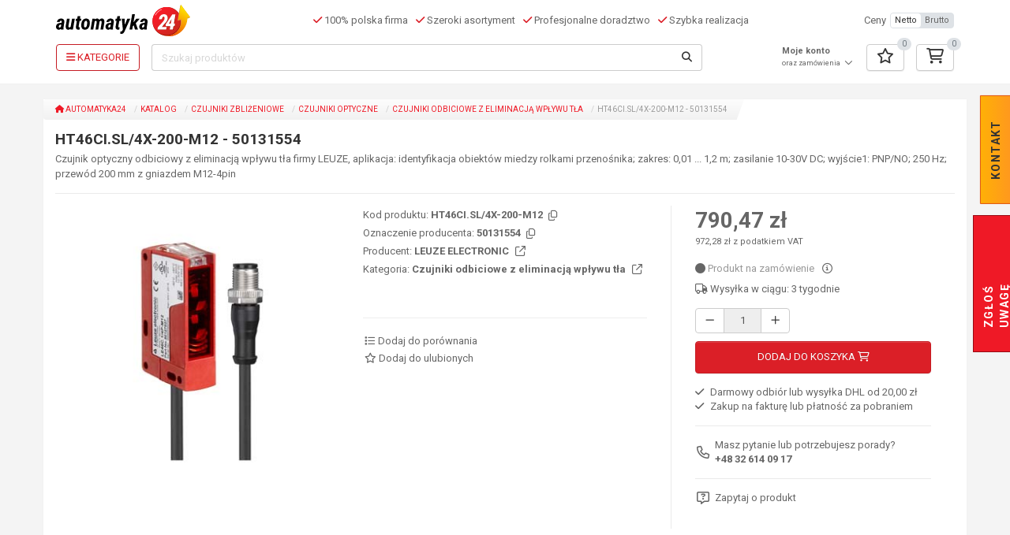

--- FILE ---
content_type: text/html; charset=UTF-8
request_url: https://www.automatyka24.pl/pl/katalog/czujniki-odbiciowe-z-eliminacja-wplywu/ht46ci-sl-4x-200-m12
body_size: 25671
content:
<!DOCTYPE html><html class="no-js h-100"
      lang="pl-PL">
    <head>
        <meta charset="utf-8">
                <title>HT46CI.SL/4X-200-M12 - 50131554 - Czujniki odbiciowe z eliminacją wpływu tła - LEUZE ELECTRONIC</title>
                                <meta name="page_type" content="catalog_product">
<meta name="description" content="HT46CI.SL&#x2F;4X-200-M12&#x20;-&#x20;50131554&#x20;-&#x20;Czujniki&#x20;odbiciowe&#x20;z&#x20;eliminacj&#x0105;&#x20;wp&#x0142;ywu&#x20;t&#x0142;a&#x20;-&#x20;LEUZE&#x20;ELECTRONIC&#x20;-&#x20;Czujnik&#x20;optyczny&#x20;odbiciowy&#x20;z&#x20;eliminacj&#x0105;&#x20;wp&#x0142;ywu&#x20;t&#x0142;a&#x20;firmy&#x20;LEUZE,&#x20;aplikacja&#x3A;&#x20;identyfikacja&#x20;obiekt&#xF3;w&#x20;miedzy&#x20;rolkami&#x20;przeno&#x015B;nika&#x3B;&#x20;zakres&#x3A;&#x20;0,01&#x20;...&#x20;1,2&#x20;m&#x3B;&#x20;zasilanie&#x20;10-30V&#x20;DC&#x3B;&#x20;wyj&#x015B;cie1&#x3A;&#x20;PNP&#x2F;NO&#x3B;&#x20;250&#x20;Hz&#x3B;&#x20;przew&#xF3;d&#x20;200&#x20;mm&#x20;z&#x20;gniazdem&#x20;M12-4pin">
<meta name="viewport" content="width&#x3D;device-width,&#x20;initial-scale&#x3D;1.0">
<meta http-equiv="X-UA-Compatible" content="IE&#x3D;edge">
                <meta property="og:type" content="product">
<meta property="og:title" content="HT46CI.SL/4X-200-M12 - 50131554 - Czujniki odbiciowe z eliminacją wpływu tła - LEUZE ELECTRONIC">
<meta property="og:description" content="HT46CI.SL/4X-200-M12 - 50131554 - Czujniki odbiciowe z eliminacją wpływu tła - LEUZE ELECTRONIC - Czujnik optyczny odbiciowy z eliminacją wpływu tła firmy LEUZE, aplikacja: identyfikacja obiektów miedzy rolkami przenośnika; zakres: 0,01 ... 1,2 m; zasilanie 10-30V DC; wyjście1: PNP/NO; 250 Hz; przewód 200 mm z gniazdem M12-4pin">
<meta property="og:locale" content="pl_PL">
<meta property="og:url" content="https://www.automatyka24.pl/pl/katalog/czujniki-odbiciowe-z-eliminacja-wplywu/ht46ci-sl-4x-200-m12">
<meta property="og:image" content="https://www.automatyka24.pl/image/open_graph/31541,50131554.jpg">
<meta property="og:image:type" content="image/jpeg">
<meta property="og:image:width" content="1200">
<meta property="og:image:height" content="630">

                
                
        
        
        
        <noscript>
            <link href="https://fonts.googleapis.com/css?family=Roboto:400,400i,700,700i&subset=latin-ext&display=swap"
                  rel="stylesheet" type="text/css">
        </noscript>

        
                                                                        
        <link href="&#x2F;asset&#x2F;min_5bfa371a2497e239e889502a2361174f.css&#x3F;f18aec59" media="screen" rel="stylesheet" type="text&#x2F;css">
<link href="https&#x3A;&#x2F;&#x2F;www.automatyka24.pl&#x2F;pl&#x2F;katalog&#x2F;czujniki-odbiciowe-z-eliminacja-wplywu&#x2F;ht46ci-sl-4x-200-m12" hreflang="x-default" rel="alternate">
<link href="https&#x3A;&#x2F;&#x2F;www.automatyka24.pl&#x2F;pl&#x2F;katalog&#x2F;czujniki-odbiciowe-z-eliminacja-wplywu&#x2F;ht46ci-sl-4x-200-m12" hreflang="pl-PL" rel="alternate">
<link href="https&#x3A;&#x2F;&#x2F;www.automatyka24.pl&#x2F;pl&#x2F;katalog&#x2F;czujniki-odbiciowe-z-eliminacja-wplywu&#x2F;ht46ci-sl-4x-200-m12" rel="canonical">
<link href="&#x2F;favicon.ico" rel="icon">
<link href="&#x2F;apple-touch-icon.png" rel="apple-touch-icon">
<link as="style" href="https&#x3A;&#x2F;&#x2F;fonts.googleapis.com&#x2F;css&#x3F;family&#x3D;Roboto&#x3A;400,400i,700,700i&amp;subset&#x3D;latin-ext&amp;display&#x3D;swap" rel="preload">
<link href="https&#x3A;&#x2F;&#x2F;fonts.googleapis.com&#x2F;css&#x3F;family&#x3D;Roboto&#x3A;400,400i,700,700i&amp;subset&#x3D;latin-ext&amp;display&#x3D;swap" rel="stylesheet">        
                                                                                                                                        
        
        
                
        <script type="application&#x2F;ld&#x2B;json">
    //<!--
    [{"@context":"http://schema.org","@type":"Organization","name":"Automatyka24","logo":{"@type":"ImageObject","url":"https://www.automatyka24.pl/asset/casp-automatyka-develop/img/logo.png"},"url":"https://www.automatyka24.pl","sameAs":["https://www.youtube.com/@Automatyka24","https://www.facebook.com/CASPSystem","https://www.youtube.com/user/CASPSystem","https://www.linkedin.com/company/casp-system-sp--z-o--o-"],"openingHoursSpecification":[{"@type":"OpeningHoursSpecification","dayOfWeek":"Monday, Tuesday, Wednesday, Thursday, Friday","opens":"07:30","closes":"15:30"}],"address":{"@type":"PostalAddress","addressLocality":"Jaworzno","postalCode":"43-603","streetAddress":"ul. Aleksandra Puszkina 2","addressCountry":"PL"},"telephone":"+48326140917"},{"@context":"http://schema.org","@type":"Product","name":"HT46CI.SL/4X-200-M12 - 50131554","description":"Czujnik optyczny odbiciowy z eliminacją wpływu tła firmy LEUZE, aplikacja: identyfikacja obiektów miedzy rolkami przenośnika; zakres: 0,01 ... 1,2 m; zasilanie 10-30V DC; wyjście1: PNP/NO; 250 Hz; przewód 200 mm z gniazdem M12-4pin","sku":"HT46CI.SL/4X-200-M12","mpn":"50131554","brand":{"@context":"http://schema.org","@type":"Brand","name":"LEUZE ELECTRONIC"},"image":["https://www.automatyka24.pl/image/product_m/31541,50131554.jpg"],"offers":{"@type":"Offer","url":"https://www.automatyka24.pl/pl/katalog/czujniki-odbiciowe-z-eliminacja-wplywu/ht46ci-sl-4x-200-m12","price":790.47,"priceCurrency":"PLN","itemCondition":"http://schema.org/NewCondition","priceValidUntil":"2026-12-15","availability":"http://schema.org/OutOfStock","shippingDetails":{"@type":"OfferShippingDetails","deliveryTime":{"@type":"ShippingDeliveryTime","businessDays":{"@type":"OpeningHoursSpecification","dayOfWeek":["http://schema.org/Monday","http://schema.org/Tuesday","http://schema.org/Wednesday","http://schema.org/Thursday","http://schema.org/Friday"]}}}},"aggregateRating":{"@type":"AggregateRating","ratingValue":5,"reviewCount":1}},{"@context":"http://schema.org","@type":"BreadcrumbList","itemListElement":[{"@type":"ListItem","position":1,"name":"Katalog","item":"https://www.automatyka24.pl/pl/katalog"},{"@type":"ListItem","position":2,"name":"Czujniki zbliżeniowe","item":"https://www.automatyka24.pl/pl/katalog/czujniki-zblizeniowe"},{"@type":"ListItem","position":3,"name":"Czujniki optyczne","item":"https://www.automatyka24.pl/pl/katalog/czujniki-optyczne"},{"@type":"ListItem","position":4,"name":"Czujniki odbiciowe z eliminacją wpływu tła","item":"https://www.automatyka24.pl/pl/katalog/czujniki-odbiciowe-z-eliminacja-wplywu"}]}]
    //-->
</script>
<script src="&#x2F;asset&#x2F;min_343fe9be7fe5659d2fa17f1cc19efb44.js&#x3F;f54e4b29" type="1e10dd531f76c36583fc2df1-text/javascript"></script>
<script type="1e10dd531f76c36583fc2df1-text/javascript">
    //<!--
    
			var GBSystem = GBSystem || { 'settings': {} };
			jQuery.extend(GBSystem.settings, {"basePath":"","assetPath":"\/asset\/casp-automatyka-develop","langUrlCode":"pl","langCode":"pl_PL","GBCatalog":{"isPriceVisible":true,"compareUrl":"\/pl\/produkt-porownanie"},"GBBasket":{"basketUrl":"\/pl\/koszyk","favoritesUrl":"\/pl\/ulubione"},"GBBlock":{"get_block_by_handle":"\/pl\/block\/get-by-handle\/"}});
			
    //-->
</script>
<script type="1e10dd531f76c36583fc2df1-text/javascript">
    //<!--
        window.dataLayer = window.dataLayer || [];
    dataLayer.push({ ecommerce: null });
    dataLayer.push({
      event: "view_item",
      ecommerce: {
    "currency": "PLN",
    "value": 790.47,
    "tax": 181.81,
    "items": [
        {
            "item_id": "HT46CI.SL\/4X-200-M12",
            "item_name": "HT46CI.SL\/4X-200-M12 - 50131554",
            "index": 0,
            "quantity": 1,
            "item_brand": "LEUZE ELECTRONIC",
            "price": 790.47
        }
    ]
}
    });
    //-->
</script>
<script async="async" src="https&#x3A;&#x2F;&#x2F;www.googletagmanager.com&#x2F;gtag&#x2F;js&#x3F;id&#x3D;G-Y6KZCK1XHK" type="1e10dd531f76c36583fc2df1-text/javascript"></script>
<script type="1e10dd531f76c36583fc2df1-text/javascript">
    //<!--
    
                      window.dataLayer = window.dataLayer || [];
                      function gtag(){dataLayer.push(arguments);}
                      gtag('js', new Date());
                
                      gtag('config', 'G-Y6KZCK1XHK');
                    
    //-->
</script>
<script type="1e10dd531f76c36583fc2df1-text/javascript">
    //<!--
    
                    window.dataLayer = window.dataLayer || [];
                    window.dataLayer.push({
                        'gb_page_type': document.querySelector('meta[name="page_type"]').content
                    });
                
    //-->
</script>
<script type="1e10dd531f76c36583fc2df1-text/javascript">
    //<!--
    
                    (function(w,d,s,l,i){w[l]=w[l]||[];w[l].push({'gtm.start':
                    new Date().getTime(),event:'gtm.js'});var f=d.getElementsByTagName(s)[0],
                    j=d.createElement(s),dl=l!='dataLayer'?'&l='+l:'';j.async=true;j.src=
                    'https://www.googletagmanager.com/gtm.js?id='+i+dl;f.parentNode.insertBefore(j,f);
                    })(window,document,'script','dataLayer','GTM-5K23W8P');
                
    //-->
</script>
<script type="1e10dd531f76c36583fc2df1-text/javascript">
    //<!--
    
                        window.__lc = window.__lc || {};
                        window.__lc.license = 19228468;
                        window.__lc.integration_name = 'manual_channels';
                        window.__lc.product_name = 'livechat';
                        ;(function(n,t,c){function i(n){return e._h?e._h.apply(null,n):e._q.push(n)}var e={_q:[],_h:null,_v:'2.0',on:function(){i(['on',c.call(arguments)])},once:function(){i(['once',c.call(arguments)])},off:function(){i(['off',c.call(arguments)])},get:function(){if(!e._h)throw new Error('[LiveChatWidget] You can\'t use getters before load.');return i(['get',c.call(arguments)])},call:function(){i(['call',c.call(arguments)])},init:function(){var n=t.createElement('script');n.async=!0,n.type='text/javascript',n.src='https://cdn.livechatinc.com/tracking.js',t.head.appendChild(n)}};!n.__lc.asyncInit&&e.init(),n.LiveChatWidget=n.LiveChatWidget||e}(window,document,[].slice))
                
    //-->
</script>
<script src="&#x2F;asset&#x2F;min_646ad72252df848ceb2bca8f8491aaef.js&#x3F;f54e4b29" type="1e10dd531f76c36583fc2df1-text/javascript"></script>
                                                                
                                    
                



    <script id="usercentrics-cmp" src="https://web.cmp.usercentrics.eu/ui/loader.js" data-settings-id="ohTiTPxg0iWcec" async type="1e10dd531f76c36583fc2df1-text/javascript"></script>
    </head>
    <body id="body" class="page page-id-132994 page-type-catalog_product page-layout-catalog_product published h-100 d-flex flex-column">
                            <noscript>
                <iframe
                    src="https://www.googletagmanager.com/ns.html?id=GTM-5K23W8P" height="0" width="0"
                    style="display:none;visibility:hidden">
                </iframe>
            </noscript>
        
                <div id="ohsnap"></div>
        <img src="/asset/casp-automatyka-develop/img/loading.gif"
             style="max-width:1px;position:absolute;top:0;left:0;max-height:1px;opacity:0;"
             alt="Ładowanie"/>
                <!-- Area: global_site_top -->
<!-- /Area: global_site_top -->
<header class="header">
    <div class="container">
        <nav class="navbar navbar-expand-lg navbar-light bg-light">
            <div class="d-flex w-100 align-items-center">
                                <a class="navbar-brand p-0" href="/pl">
                    <img class="img-responsive" src="/asset/casp-automatyka-develop/img/logo.svg"
                         alt="Automatyka24">
                </a>
                                <div class="navbar-text header-slogan ml-4 d-flex justify-content-center align-items-center">
                    <div class="ml-3">
                        <i class="fa-solid fa-check text-primary"></i>
                        100% polska firma                    </div>
                    <div class="ml-3">
                        <i class="fa-solid fa-check text-primary"></i>
                        Szeroki asortyment                    </div>
                    <div class="ml-3">
                        <i class="fa-solid fa-check text-primary"></i>
                        Profesjonalne doradztwo                    </div>
                    <div class="ml-3">
                        <i class="fa-solid fa-check text-primary"></i>
                        Szybka realizacja                    </div>
                </div>
                                <div class="account-top dropdown ml-4 justify-content-end m-3 basket-mobile">
    <a href="/pl/user/login"
       class="btn btn-link text-body dropdown-toggle px-2"
       aria-label="Profil">
                    <i class="fa-regular fa-user fa-xl"></i>
            </a>
    <ul class="dropdown-menu" role="menu">
                    <li class="dropdown-item">
                <a href="/pl/user/login">
                    <i class="fa-solid fa-right-to-bracket fa-fw"></i>
                    Logowanie / Rejestracja                </a>
            </li>
            </ul>
</div>
                <div class="favored-top ml-4 justify-content-end m-3 basket-mobile">
    <a href="/pl/ulubione"
       class="btn btn-link text-body px-2 dropdown-toggle"
       aria-label="Ulubione">
        <i class="fa-regular fa-xl fa-star"></i>
    </a>
    <span data-favored-count="0"></span>
    <ul class="dropdown-menu" role="menu">
        <li>
                        <div class="items" data-update-small-fav>
                <div class="table-responsive">
                    <table class="table table-condensed" data-holder-cart>
                        <thead>
                            <tr>
                                <th colspan="3" class="col_1">
                                    Produkt                                </th>
                            </tr>
                        </thead>
                        <tbody>
                            <tr>
                                <td></td>
                                <td></td>
                                <td></td>
                            </tr>
                        </tbody>
                                            </table>
                </div>
                <div class="show-more">
                    <a href="/pl/ulubione" class="btn btn-primary btn-block">
                        Przejdź do ulubionych                    </a>
                </div>
            </div>
        </li>
    </ul>
</div>
                <div class="basket-top ml-4 justify-content-end m-3 basket-mobile">
    <a href="/pl/koszyk"
       class="btn btn-link text-body px-2 dropdown-toggle"
       aria-label="Koszyk">
        <i class="fa-regular fa-xl fa-cart-shopping"></i>
    </a>
    <span data-basket-count="0"></span>
    <ul class="dropdown-menu" role="menu">
        <li>
                        <div class="items" data-update-cart>
                <div class="table-responsive">
                    <table class="table table-condensed" data-holder-cart>
                        <thead>
                            <tr>
                                <th colspan="2" class="col_1">
                                    Produkt                                </th>
                                <th class="col_3">
                                    Ilość                                </th>
                                <th class="col_4">
                                    Wartość                                    <span class="basket-price-type">
                                        [netto]
                                    </span>
                                </th>
                                <th class="col_8"></th>
                            </tr>
                        </thead>
                        <tbody>
                            <tr>
                                <td></td>
                                <td></td>
                                <td></td>
                                <td></td>
                                <td></td>
                            </tr>
                        </tbody>
                                            </table>
                </div>
                <div class="show-more">
                    <a href="/pl/koszyk" class="btn btn-primary btn-block">
                        Przejdź do koszyka                    </a>
                </div>
            </div>
        </li>
    </ul>
</div>
                <div class="price-type d-none d-xl-flex align-items-center">
    <span>
        Ceny    </span>
    <div class="btn-group btn-group-xs ml-2">
        <button class="btn btn-default text-lowercase"
                data-price-type="netto">
            Netto        </button>
        <button class="btn btn-default text-lowercase"
                data-price-type="brutto">
            Brutto        </button>
    </div>
</div>
                            </div>
                        <div class="search-row py-2">
                                                <button class="menu-toggler d-none"></button>
                                <button class="btn btn-outline-primary menu-toggler-full"
                        aria-label="Kategorie">
                    <i class="fa-solid fa-bars"></i>
                    <span>
                        Kategorie                    </span>
                </button>
                                <form id="search_query" method="GET" class="form-inline ml-4" action="/pl/wyszukiwanie">
    <div class="input-group">
        <input type="text" class="form-control search-suggest-input" id="name" name="name"
               placeholder="Szukaj produktów">
        <button type="submit" class="btn btn-default" aria-label="Szukaj">
            <i class="fa-solid fa-magnifying-glass"></i>
        </button>
    </div>
</form>
                                                <div class="account-top dropdown ml-4 justify-content-end ">
    <a href="/pl/user/login"
       class="btn btn-link text-body dropdown-toggle p-0"
       aria-label="Profil">
                                    <strong>Moje konto</strong>
                <small><br>oraz zamówienia</small>
                <i class="fa-regular fa-chevron-down fa-fw"></i>
                        </a>
    <ul class="dropdown-menu" role="menu">
                    <li class="dropdown-item">
                <a href="/pl/user/login">
                    <i class="fa-solid fa-right-to-bracket fa-fw"></i>
                    Logowanie / Rejestracja                </a>
            </li>
            </ul>
</div>
                <div class="favored-top ml-4 justify-content-end ">
    <a href="/pl/ulubione"
       class="btn btn-default dropdown-toggle"
       aria-label="Ulubione">
        <i class="fa-regular fa-xl fa-star"></i>
    </a>
    <span data-favored-count="0"></span>
    <ul class="dropdown-menu" role="menu">
        <li>
                        <div class="items" data-update-small-fav>
                <div class="table-responsive">
                    <table class="table table-condensed" data-holder-cart>
                        <thead>
                            <tr>
                                <th colspan="3" class="col_1">
                                    Produkt                                </th>
                            </tr>
                        </thead>
                        <tbody>
                            <tr>
                                <td></td>
                                <td></td>
                                <td></td>
                            </tr>
                        </tbody>
                                            </table>
                </div>
                <div class="show-more">
                    <a href="/pl/ulubione" class="btn btn-primary btn-block">
                        Przejdź do ulubionych                    </a>
                </div>
            </div>
        </li>
    </ul>
</div>
                <div class="basket-top ml-4 justify-content-end ">
    <a href="/pl/koszyk"
       class="btn btn-default dropdown-toggle"
       aria-label="Koszyk">
        <i class="fa-regular fa-xl fa-cart-shopping"></i>
    </a>
    <span data-basket-count="0"></span>
    <ul class="dropdown-menu" role="menu">
        <li>
                        <div class="items" data-update-cart>
                <div class="table-responsive">
                    <table class="table table-condensed" data-holder-cart>
                        <thead>
                            <tr>
                                <th colspan="2" class="col_1">
                                    Produkt                                </th>
                                <th class="col_3">
                                    Ilość                                </th>
                                <th class="col_4">
                                    Wartość                                    <span class="basket-price-type">
                                        [netto]
                                    </span>
                                </th>
                                <th class="col_8"></th>
                            </tr>
                        </thead>
                        <tbody>
                            <tr>
                                <td></td>
                                <td></td>
                                <td></td>
                                <td></td>
                                <td></td>
                            </tr>
                        </tbody>
                                            </table>
                </div>
                <div class="show-more">
                    <a href="/pl/koszyk" class="btn btn-primary btn-block">
                        Przejdź do koszyka                    </a>
                </div>
            </div>
        </li>
    </ul>
</div>
            </div>
        </nav>
        <div>
                        <div class="right_button_top index">
    <ul>
        <li id="top_button">kontakt</li>
    </ul>
    <div class="field">
        <!-- Area: contact_form -->
            <div id="area-contact_form">
    
                        <!-- Blok html -->
<div id="block-3682"
     class="row block-html ">
        <div class="col-md-12">
                        <h3 class="question">Masz pytanie?</h3>
<p>potrzebujesz porady technicznej?</p>
<h3>Zadzwoń do nas!</h3>
<p class="number phone">+48 32 614 09 17&nbsp;</p>
<p class="number fax">+48&nbsp;692 430 544</p>
<p class="number mobile-phone">+48&nbsp;608 642 108</p>
<p class="number mobile-phone">+48&nbsp;728 919 707</p>
<p class="mail"><a href="/cdn-cgi/l/email-protection#77041c1b120737160203181a16030e1c16454359071b"><span class="__cf_email__" data-cfemail="5a2931363f2a1a3b2f2e35373b2e23313b686e742a36">[email&#160;protected]</span></a></p>
<h3 id="write">Napisz do nas!</h3>        
                    </div>
</div>
<!-- /Blok html --> 
                                <!-- Blok form -->
<div data-gbform-holder data-gbform-on-error="Wystąpił błąd proszę spróbować później."
     id="block-3683"
     class="block-form ">
        <!-- block html -->
        <!-- koniec bloku html -->
    <div class="block-container">
                <!-- podtytul -->
                <!-- koniec pod tytyłu -->

                            <div class="form">
                                <form method="post" name="block_form_19" class="form-horizontal" novalidate action="&#x2F;pl&#x2F;form&#x2F;fulfill&#x2F;19&#x2F;20632" id="block_form_19"><label data-field-name="field_form_contact_name"><span>Imię i nazwisko</span><input type="text" name="field_form_contact_name" class="form-control&#x20;required" value=""></label><label data-field-name="field_form_contact_email"><span>Adres e-mail</span><input type="email" name="field_form_contact_email" class="form-control&#x20;required" value=""></label><label data-field-name="field_form_message"><span>Wiadomość</span><textarea name="field_form_message" class="form-control&#x20;required"></textarea></label><input type="hidden" name="block_id" value="19"><input type="hidden" name="csrf" value="de4ef8dd772745c691f487b22c47d575-133c8c4ff113a8c85463e0b98cc0fb3c"><input type="submit" name="submit" class="btn&#x20;btn-primary&#x20;btn-large" onclick="if (!window.__cfRLUnblockHandlers) return false; " value="Wy&#x015B;lij" data-cf-modified-1e10dd531f76c36583fc2df1-=""></form>                <div class="gbform-thank-hidden" data-gbform-thank-you>
                    <p>Dziękujemy za wypełnienie formularza!</p>                </div>
            </div>
            </div>
</div>
<script data-cfasync="false" src="/cdn-cgi/scripts/5c5dd728/cloudflare-static/email-decode.min.js"></script><script type="1e10dd531f76c36583fc2df1-text/javascript">
  $(function () {
    let form = $('#block-3683 form');

    if ((form.length > 0) && (!form.parents('#ask_about_product').length)) {
      new GBForm(form, {
        placeholder: true,
        errorPlace: 'after'
      });
    }
  });

  </script>
<!-- /Blok form --> 
            
            </div>
    <!-- /Area: contact_form -->
    </div>
</div>
<div class="right_button_bottom">
    <ul>
        <li id="bottom_button">zgłoś uwagę</li>
    </ul>
    <div class="field-bottom">
        <!-- Area: global_left_column -->
            <div id="area-global_left_column">
    
                        <!-- Blok html -->
<div id="block-3646"
     class="row block-html ">
        <div class="col-md-12">
                        <p>By wyjść naprzeciw Państwa oczekiwaniom, chcemy by sklep był jak najbardziej funkcjonalny.</p>
<p>Prosimy o informacje, jeżeli zauważą Państwo błąd techniczny lub merytoryczny na naszej&nbsp;stronie.</p>
<h3>Podziel się swoją opinią</h3>        
                    </div>
</div>
<!-- /Blok html --> 
                                <!-- Blok form -->
<div data-gbform-holder data-gbform-on-error="Wystąpił błąd proszę spróbować później."
     id="block-3647"
     class="block-form ">
        <!-- block html -->
        <!-- koniec bloku html -->
    <div class="block-container">
                <!-- podtytul -->
                <!-- koniec pod tytyłu -->

                            <div class="form">
                                <form method="post" name="block_form_2" class="form-horizontal" novalidate action="&#x2F;pl&#x2F;form&#x2F;fulfill&#x2F;2&#x2F;20633" id="block_form_2"><label data-field-name="field_form_contact_name"><span>Imię i nazwisko</span><input type="text" name="field_form_contact_name" class="form-control&#x20;required" value=""></label><label data-field-name="field_form_contact_email"><span>Adres e-mail</span><input type="email" name="field_form_contact_email" class="form-control&#x20;required" value=""></label><label data-field-name="field_form_message"><span>Wiadomość</span><textarea name="field_form_message" class="form-control&#x20;required"></textarea></label><input type="hidden" name="block_id" value="2"><input type="hidden" name="csrf" value="1c2b103c3193000c74e46fdecf8406b3-76c9562e45ececf4b00dcc77445b9890"><input type="submit" name="submit" class="btn&#x20;btn-primary&#x20;btn-large" onclick="if (!window.__cfRLUnblockHandlers) return false; " value="Wy&#x015B;lij" data-cf-modified-1e10dd531f76c36583fc2df1-=""></form>                <div class="gbform-thank-hidden" data-gbform-thank-you>
                    <p>Dziękujemy za wypełnienie formularza!</p>                </div>
            </div>
            </div>
</div>
<script type="1e10dd531f76c36583fc2df1-text/javascript">
  $(function () {
    let form = $('#block-3647 form');

    if ((form.length > 0) && (!form.parents('#ask_about_product').length)) {
      new GBForm(form, {
        placeholder: true,
        errorPlace: 'after'
      });
    }
  });

  </script>
<!-- /Blok form --> 
            
            </div>
    <!-- /Area: global_left_column -->
    </div>
</div>
    <button id="compare_main_button"
       class="btn btn-primary btn-sm hidden-xs compare-button" data-compare-count="0">
        Porównaj produkty (<span>0</span>/3)
    </button>

<script type="1e10dd531f76c36583fc2df1-text/javascript">
    $(function () {
        /*var sidebar_contact_form = new GBForm('.right_button_top form',{
            placeholder: true,
            errorPlace: 'before'
        });
        var sidebar_alert_form = new GBForm('.right_button_bottom form',{
            placeholder: true,
            errorPlace: 'before'
        });*/
        $('.right_button_bottom input, .right_button_bottom textarea, .right_button_top input, .right_button_top textarea').on('focusin', function () {
            $(this).parents('.right_button_top').addClass('hover');
            $(this).parents('.right_button_bottom').addClass('hover');
        });
        $('.right_button_bottom input, .right_button_bottom textarea, .right_button_top input, .right_button_top textarea').on('focusout', function () {
            $(this).parents('.right_button_top').removeClass('hover');
            $(this).parents('.right_button_bottom').removeClass('hover');
        });
        $('.right_button_bottom, .right_button_top').on('touchStart', function () {
            $(this).toggleClass('hover');
        });
    });
</script>        </div>
    </div>
        </header>
        <div class="content">
            <div class="container">
<div id="layout_catalog_product" class="column_right_full">
    <div class="row">
        <div class="column_right col-xs-12">
            <!-- Breadcrumb -->
<div class="breadcrumb-container">
    <ol class="breadcrumb">
                        <li>
                <a href="/pl">
                                                                    <i class="fa-solid fa-house"></i>
                                        Automatyka24                </a>
            </li>
                                <li>
                <a href="/pl/katalog">
                                        Katalog                </a>
            </li>
                                <li>
                <a href="/pl/katalog/czujniki-zblizeniowe">
                                        Czujniki zbliżeniowe                </a>
            </li>
                                <li>
                <a href="/pl/katalog/czujniki-optyczne">
                                        Czujniki optyczne                </a>
            </li>
                                <li>
                <a href="/pl/katalog/czujniki-odbiciowe-z-eliminacja-wplywu">
                                        Czujniki odbiciowe z eliminacją wpływu tła                </a>
            </li>
                                <li>
                HT46CI.SL/4X-200-M12 - 50131554            </li>
            </ol>
</div>
<!-- /Breadcrumb -->
            <div id="product">
                <div class="row product_container"
                     id="product_132994">
                    <div class="col-md-12">
                        <div class="product-info"
     data-product
     data-product-id="132994">
            <div class="row">
    <div class="col-xs-12">
        <div class="page-title">
            <h1>
                HT46CI.SL/4X-200-M12 - 50131554            </h1>
                            <h2>
                    Czujnik optyczny odbiciowy z eliminacją wpływu tła firmy LEUZE, aplikacja: identyfikacja obiektów miedzy rolkami przenośnika; zakres: 0,01 ... 1,2 m; zasilanie 10-30V DC; wyjście1: PNP/NO; 250 Hz; przewód 200 mm z gniazdem M12-4pin                </h2>
                    </div>
    </div>
</div>
    <div class="row info_product">
        <div class="col-sm-12 col-md-4 info_image pb-4">
                                                                    <div class="swiper swiperImages">
        <div class="swiper-wrapper">
                                                                    <div class="swiper-slide">
                    <a class="fancybox" data-title="HT46CI.SL&#x2F;4X-200-M12&#x20;-&#x20;50131554" rel="gallery-product" data-format="product" href="/image/product/31541,50131554.jpg"><picture><source srcset="/image/product_m/1/31541,50131554.webp" type="image/webp"><img src="/image/product_m/31541,50131554.jpg" class="product-img-thumbnail img-thumbnail" alt="HT46CI.SL&#x2F;4X-200-M12&#x20;-&#x20;50131554" fetchpriority="high"></picture></a>                </div>
                                    </div>
        <div class="swiper-button-next"></div>
        <div class="swiper-button-prev"></div>
    </div>
    <div class="swiper swiperThumbs d-none">
        <div class="swiper-wrapper">
                    </div>
    </div>
        </div>
        <div class="col-sm-12 col-md-4 info_social">
                                    <div class="primary">
                <div class="primary-data">
                                                            <ul>
                                                                            <li>
                                <span>Kod produktu:</span>
                                HT46CI.SL/4X-200-M12                                <button class="btn btn-link m-0 p-0 pl-1"
                                        data-copy="HT46CI.SL&#x2F;4X-200-M12"
                                        data-content="Skopiowany"
                                        data-toggle="tooltip"
                                        data-title="Kopiuj&#x20;do&#x20;schowka"
                                        aria-label="Kopiuj&#x20;do&#x20;schowka">
                                    <i class="fa-regular fa-copy text-body"></i>
                                </button>
                            </li>
                                                                                                                            <li>
                                <span>Oznaczenie producenta:</span>
                                50131554                                <button class="btn btn-link m-0 p-0 pl-1"
                                        data-copy="50131554"
                                        data-content="Skopiowany"
                                        data-toggle="tooltip"
                                        data-title="Kopiuj&#x20;do&#x20;schowka"
                                        aria-label="Kopiuj&#x20;do&#x20;schowka">
                                    <i class="fa-regular fa-copy text-body"></i>
                                </button>
                            </li>
                                                                                                                                                    <li>
                                <span>Producent:</span>
                                                                    <a href="/pl/producenci/leuze-electronic"
                                       class="link-color-dark">
                                        LEUZE ELECTRONIC                                        <i class="fa-regular fa-arrow-up-right-from-square ml-2"></i>
                                    </a>
                                                            </li>
                                                                        <li>
                            <span>Kategoria:</span>
                            <a href="/pl/katalog/czujniki-odbiciowe-z-eliminacja-wplywu"
                               class="link-color-dark">
                                Czujniki odbiciowe z eliminacją wpływu tła                                <i class="fa-regular fa-arrow-up-right-from-square ml-2"></i>
                            </a>
                        </li>
                    </ul>
                </div>
            </div>
                        <div class="term">
                <div class="contact">
                                                                <hr>
                        <a href="#" class="link-color-dark border-top-0"
                           data-compare-item
                           data-compare-item-id="132994">
                            <i class="fa-regular fa-list fa-fw"></i>
                            <span class="when-non-active">
                                Dodaj do porównania                            </span>
                            <span class="when-active">
                                Usuń z porównania                            </span>
                        </a>
                        <br>
                        <button class="btn btn-link link-color-dark add-to-fav p-0 mt-1 active-enabled">
                            <i class="fa-regular fa-star fa-fw"></i>
                            <span class="when-non-active">
                                Dodaj do ulubionych                            </span>
                            <span class="when-active">
                                Usuń z ulubionych                            </span>
                        </button>
                                    </div>
                <div class="contact" data-product-icons data-product-icons-size="xl"></div>
            </div>
        </div>
        <div class="col-sm-12 col-md-4 info_price">
            <div class="box">
                <div class="prices">
                                                                                            <p class="price">
                            790,47 zł                        </p>
                        <p class="price_hint">
                                                            972,28 zł                                z podatkiem VAT                                                                                                            </p>
                                                                                        
<div class="stock">
    <div>
                    <span class="h5">
                <i class="fa-solid fa-circle color-stock-none"></i>
                Produkt na zamówienie            </span>
                <span class="h5 pl-3">
            <a href="#" class="button-stock-details link-color-dark"
               aria-label="Szczegóły dostępności"
               data-content="&lt;div&#x20;class&#x3D;&quot;h2&#x20;block-title&#x20;border-0&#x20;mt-0&quot;&gt;&#x0A;&#x20;&#x20;&#x20;&#x20;&lt;strong&gt;HT46CI.SL&#x2F;4X-200-M12&#x20;-&#x20;50131554&lt;&#x2F;strong&gt;&#x0A;&lt;&#x2F;div&gt;&#x0A;&lt;table&#x20;class&#x3D;&quot;table&#x20;table-condensed&#x20;stock-list&quot;&gt;&#x0A;&#x20;&#x20;&#x20;&#x20;&lt;thead&gt;&#x0A;&#x20;&#x20;&#x20;&#x20;&#x20;&#x20;&#x20;&#x20;&lt;tr&gt;&#x0A;&#x20;&#x20;&#x20;&#x20;&#x20;&#x20;&#x20;&#x20;&#x20;&#x20;&#x20;&#x20;&lt;th&gt;Ilo&#x015B;&#x0107;&lt;&#x2F;th&gt;&#x0A;&#x20;&#x20;&#x20;&#x20;&#x20;&#x20;&#x20;&#x20;&#x20;&#x20;&#x20;&#x20;&lt;th&gt;Status&lt;&#x2F;th&gt;&#x0A;&#x20;&#x20;&#x20;&#x20;&#x20;&#x20;&#x20;&#x20;&#x20;&#x20;&#x20;&#x20;&lt;th&gt;Przewidywany&#x20;termin&#x20;dostawy&#x20;do&#x20;magazynu&lt;&#x2F;th&gt;&#x0A;&#x20;&#x20;&#x20;&#x20;&#x20;&#x20;&#x20;&#x20;&lt;&#x2F;tr&gt;&#x0A;&#x20;&#x20;&#x20;&#x20;&lt;&#x2F;thead&gt;&#x0A;&#x20;&#x20;&#x20;&#x20;&lt;tbody&gt;&#x0A;&#x20;&#x20;&#x20;&#x20;&#x20;&#x20;&#x20;&#x20;&#x20;&#x20;&#x20;&#x20;&#x20;&#x20;&#x20;&#x20;&#x20;&#x20;&#x20;&#x20;&#x20;&#x20;&#x20;&#x20;&#x20;&#x20;&#x20;&#x20;&lt;tr&gt;&#x0A;&#x20;&#x20;&#x20;&#x20;&#x20;&#x20;&#x20;&#x20;&#x20;&#x20;&#x20;&#x20;&#x20;&#x20;&#x20;&#x20;&lt;td&#x20;class&#x3D;&quot;text-center&#x20;px-4&quot;&gt;&#x0A;&#x20;&#x20;&#x20;&#x20;&#x20;&#x20;&#x20;&#x20;&#x20;&#x20;&#x20;&#x20;&#x20;&#x20;&#x20;&#x20;&#x20;&#x20;&#x20;&#x20;&lt;span&#x20;class&#x3D;&quot;label&#x20;label-stock-none&#x20;d-block&#x20;mr-0&quot;&gt;&#x0A;&#x20;&#x20;&#x20;&#x20;&#x20;&#x20;&#x20;&#x20;&#x20;&#x20;&#x20;&#x20;&#x20;&#x20;&#x20;&#x20;&#x20;&#x20;&#x20;&#x20;&#x20;&#x20;&#x20;&#x20;0&#x0A;&#x20;&#x20;&#x20;&#x20;&#x20;&#x20;&#x20;&#x20;&#x20;&#x20;&#x20;&#x20;&#x20;&#x20;&#x20;&#x20;&#x20;&#x20;&#x20;&#x20;&lt;&#x2F;span&gt;&#x0A;&#x20;&#x20;&#x20;&#x20;&#x20;&#x20;&#x20;&#x20;&#x20;&#x20;&#x20;&#x20;&#x20;&#x20;&#x20;&#x20;&lt;&#x2F;td&gt;&#x0A;&#x20;&#x20;&#x20;&#x20;&#x20;&#x20;&#x20;&#x20;&#x20;&#x20;&#x20;&#x20;&#x20;&#x20;&#x20;&#x20;&lt;td&gt;&#x0A;&#x20;&#x20;&#x20;&#x20;&#x20;&#x20;&#x20;&#x20;&#x20;&#x20;&#x20;&#x20;&#x20;&#x20;&#x20;&#x20;&#x20;&#x20;&#x20;&#x20;Dost&#x0119;pne&#x20;w&#x20;magazynie&#x20;&#x20;&#x20;&#x20;&#x20;&#x20;&#x20;&#x20;&#x20;&#x20;&#x20;&#x20;&#x20;&#x20;&#x20;&#x20;&lt;&#x2F;td&gt;&#x0A;&#x20;&#x20;&#x20;&#x20;&#x20;&#x20;&#x20;&#x20;&#x20;&#x20;&#x20;&#x20;&#x20;&#x20;&#x20;&#x20;&lt;td&gt;&lt;&#x2F;td&gt;&#x0A;&#x20;&#x20;&#x20;&#x20;&#x20;&#x20;&#x20;&#x20;&#x20;&#x20;&#x20;&#x20;&lt;&#x2F;tr&gt;&#x0A;&#x20;&#x20;&#x20;&#x20;&#x20;&#x20;&#x20;&#x20;&#x20;&#x20;&#x20;&#x20;&#x20;&#x20;&#x20;&#x20;&#x20;&#x20;&#x20;&#x20;&#x20;&#x20;&#x20;&#x20;&#x20;&#x20;&#x20;&#x20;&#x20;&#x20;&#x20;&#x20;&#x20;&#x20;&#x20;&#x20;&#x20;&#x20;&#x20;&#x20;&lt;tr&gt;&#x0A;&#x20;&#x20;&#x20;&#x20;&#x20;&#x20;&#x20;&#x20;&#x20;&#x20;&#x20;&#x20;&lt;td&#x20;class&#x3D;&quot;text-center&#x20;px-4&#x20;mr-0&quot;&gt;&#x0A;&#x20;&#x20;&#x20;&#x20;&#x20;&#x20;&#x20;&#x20;&#x20;&#x20;&#x20;&#x20;&#x20;&#x20;&#x20;&#x20;&lt;span&gt;&#x0A;&#x20;&#x20;&#x20;&#x20;&#x20;&#x20;&#x20;&#x20;&#x20;&#x20;&#x20;&#x20;&#x20;&#x20;&#x20;&#x20;&#x20;&#x20;&#x20;&#x20;wi&#x0119;cej&#x20;&#x20;&#x20;&#x20;&#x20;&#x20;&#x20;&#x20;&#x20;&#x20;&#x20;&#x20;&#x20;&#x20;&#x20;&#x20;&lt;&#x2F;span&gt;&#x0A;&#x20;&#x20;&#x20;&#x20;&#x20;&#x20;&#x20;&#x20;&#x20;&#x20;&#x20;&#x20;&lt;&#x2F;td&gt;&#x0A;&#x20;&#x20;&#x20;&#x20;&#x20;&#x20;&#x20;&#x20;&#x20;&#x20;&#x20;&#x20;&lt;td&gt;&#x0A;&#x20;&#x20;&#x20;&#x20;&#x20;&#x20;&#x20;&#x20;&#x20;&#x20;&#x20;&#x20;&#x20;&#x20;&#x20;&#x20;Na&#x20;zam&#xF3;wienie&#x20;&#x20;&#x20;&#x20;&#x20;&#x20;&#x20;&#x20;&#x20;&#x20;&#x20;&#x20;&lt;&#x2F;td&gt;&#x0A;&#x20;&#x20;&#x20;&#x20;&#x20;&#x20;&#x20;&#x20;&#x20;&#x20;&#x20;&#x20;&lt;td&gt;&#x0A;&#x20;&#x20;&#x20;&#x20;&#x20;&#x20;&#x20;&#x20;&#x20;&#x20;&#x20;&#x20;&#x20;&#x20;&#x20;&#x20;&#x20;&#x20;&#x20;&#x20;&#x20;&#x20;&#x20;&#x20;&#x20;&#x20;&#x20;&#x20;&#x20;&#x20;&#x20;&#x20;&#x20;&#x20;&#x20;&#x20;Standardowy&#x20;czas&#x3A;&#x0A;&#x20;&#x20;&#x20;&#x20;&#x20;&#x20;&#x20;&#x20;&#x20;&#x20;&#x20;&#x20;&#x20;&#x20;&#x20;&#x20;&#x20;&#x20;&#x20;&#x20;3&#x20;tygodnie&#x20;&#x20;&#x20;&#x20;&#x20;&#x20;&#x20;&#x20;&#x20;&#x20;&#x20;&#x20;&#x20;&#x20;&#x20;&#x20;&#x20;&#x20;&#x20;&#x20;&#x20;&#x20;&#x20;&#x20;&#x20;&#x20;&#x20;&#x20;&lt;&#x2F;td&gt;&#x0A;&#x20;&#x20;&#x20;&#x20;&#x20;&#x20;&#x20;&#x20;&lt;&#x2F;tr&gt;&#x0A;&#x20;&#x20;&#x20;&#x20;&lt;&#x2F;tbody&gt;&#x0A;&lt;&#x2F;table&gt;&#x0A;&lt;div&#x20;class&#x3D;&quot;stock-popover-small&#x20;mt-3&quot;&gt;&#x0A;&#x20;&#x20;&#x20;&#x20;Wy&#x015B;wietlana&#x20;jest&#x20;przewidywana&#x20;ilo&#x015B;&#x0107;&#x20;oraz&#x20;czas&#x20;dostawy&#x20;do&#x20;magazynu&#x20;Automatyka24.&#x20;Czas&#x20;i&#x20;ilo&#x015B;&#x0107;&#x20;mog&#x0105;&#x20;ulec&#x20;zmianie.&#x20;W&#x20;celu&#x20;potwierdzenia&#x20;prosimy&#x20;o&#x20;kontakt.&lt;&#x2F;div&gt;&#x0A;">
                <i class="fa-regular fa-info-circle"></i>
            </a>
        </span>
    </div>
            <div class="mt-3">
                                                <i class="fa-regular fa-truck fa-fw"></i>
                Wysyłka w ciągu: 3 tygodnie                        </div>
</div>

                                    </div>

                <div class="btns">
                                                                        <div class="mb-4">
                                <div class="d-flex flex-row mb-3 align-items-center">
                                    <div class="input-group add-to-cart-quantity">
                                        <div class="input-group-btn">
                                            <button class="btn btn-default add-to-cart-decrement" type="button"
                                                    aria-label="Zmniejsz ilość">
                                                <i class="fa-regular fa-minus"></i>
                                            </button>
                                        </div>
                                        <input type="text" class="form-control text-center ms-2 add-to-cart-value"
                                               aria-label="Wprowadź ilość"
                                               value="1" min="1"
                                               max="999">
                                        <div class="input-group-btn">
                                            <button class="btn btn-default add-to-cart-increment" type="button"
                                                    aria-label="Zwiększ ilość">
                                                <i class="fa-regular fa-plus"></i>
                                            </button>
                                        </div>
                                    </div>
                                </div>
                                <button class="btn btn-primary btn-block ml-4z add-to-cart">
                                    Dodaj do koszyka                                    <i class="fa-regular fa-cart-shopping"></i>
                                </button>
                            </div>
                                            
                                            <div>
                            <i class="fa-solid fa-check mr-2"></i>
                                                        Darmowy odbiór lub wysyłka DHL od 20,00 zł                        </div>
                        <div>
                            <i class="fa-solid fa-check mr-2"></i>
                            Zakup na fakturę lub płatność za pobraniem                        </div>
                                    </div>

                                    <div class="options">
                        <i class="fa-regular fa-phone fa-lg fa-fw mr-2"></i>
                        <div>
                            Masz pytanie lub potrzebujesz porady?                            <br>
                            <strong>
                                <a href="tel:+48 32 614 09 17" class="link-color-dark">
                                    +48 32 614 09 17                                </a>
                            </strong>
                        </div>
                    </div>
                
                <div class="options mt-4">
                    <i class="fa-regular fa-message-question fa-lg fa-fw mr-2"></i>
                    <div>
                        <a href="#" data-toggle="modal" data-target="#ask_about_product"
                           class="link-color-dark ask-about-product">
                            Zapytaj o produkt                        </a>
                    </div>
                </div>
            </div>
        </div>
    </div>
</div>

<div id="ask_about_product" class="modal fade" role="dialog">
    <div class="modal-dialog">
        <div class="modal-content">
            <div class="modal-header">
                <button type="button" class="close" data-dismiss="modal">&times;</button>
                <h2 class="modal-title">Zapytaj o produkt:</h2>
            </div>
            <div class="modal-body">
                <div class="product-info">
                    <picture><source srcset="/image/product_m_list/1/31541,50131554.webp" type="image/webp"><img src="/image/product_m_list/31541,50131554.jpg" alt="HT46CI.SL&#x2F;4X-200-M12&#x20;-&#x20;50131554"></picture>                    <p>
                        <a class="product-name" href="https://www.automatyka24.pl/pl/katalog/czujniki-odbiciowe-z-eliminacja-wplywu/ht46ci-sl-4x-200-m12">
                            HT46CI.SL/4X-200-M12 - 50131554                        </a>
                                                    <span class="product-price">
                                790,47 zł                                <small>
                                    [netto]
                                </small>
                            </span>
                                            </p>
                </div>
                <span class="ask_form">Wypełnij formularz</span>
                <!-- Area: pytania -->
            <div id="area-pytania">
    
                        <!-- Blok form -->
<div data-gbform-holder data-gbform-on-error="Wystąpił błąd proszę spróbować później."
     id="block-3781"
     class="block-form ">
        <!-- block html -->
        <!-- koniec bloku html -->
    <div class="block-container">
                <!-- podtytul -->
                <!-- koniec pod tytyłu -->

                            <div class="form">
                                <form method="post" name="block_form_26" class="form-horizontal" novalidate action="&#x2F;pl&#x2F;form&#x2F;fulfill&#x2F;26&#x2F;69790" id="block_form_26"><label data-field-name="field_form_product_name"><span>Nazwa produktu</span><input type="text" name="field_form_product_name" class="form-control&#x20;required" value=""></label><label data-field-name="field_form_product_url"><span>Link produktu</span><input type="text" name="field_form_product_url" class="form-control&#x20;required" value=""></label><label data-field-name="field_form_company_name"><span>Nazwa firmy</span><input type="text" name="field_form_company_name" class="form-control&#x20;required" value=""></label><label data-field-name="field_form_nip"><span>NIP</span><input type="text" name="field_form_nip" class="form-control&#x20;required" value=""></label><label data-field-name="field_form_contact_name"><span>Imię i nazwisko</span><input type="text" name="field_form_contact_name" class="form-control&#x20;required" value=""></label><label data-field-name="field_form_phone"><span>Telefon</span><input type="text" name="field_form_phone" class="form-control&#x20;required" value=""></label><label data-field-name="field_form_contact_email"><span>Adres e-mail</span><input type="email" name="field_form_contact_email" class="form-control&#x20;required" value=""></label><label data-field-name="field_form_product_question"><span>Treść pytania</span><textarea name="field_form_product_question" class="form-control&#x20;required"></textarea></label><input type="hidden" name="block_id" value="26"><input type="hidden" name="csrf" value="e56e515fe279651b5e94bdc60059d362-210c92c1aad691ee3ebd82a721378e4a"><input type="submit" name="submit" class="btn&#x20;btn-primary&#x20;btn-large" onclick="if (!window.__cfRLUnblockHandlers) return false; " value="Wy&#x015B;lij" data-cf-modified-1e10dd531f76c36583fc2df1-=""></form>                <div class="gbform-thank-hidden" data-gbform-thank-you>
                    <div style="display: inline-block; width: 100%; background: #f9f9f9; border-top: 1px solid #ff981e; padding: 50px 20px;">
<h2 style="text-align: center; color: #666666;">Formularz został wysłany.</h2>
</div>                </div>
            </div>
            </div>
</div>
<script type="1e10dd531f76c36583fc2df1-text/javascript">
  $(function () {
    let form = $('#block-3781 form');

    if ((form.length > 0) && (!form.parents('#ask_about_product').length)) {
      new GBForm(form, {
        placeholder: true,
        errorPlace: 'after'
      });
    }
  });

  </script>
<!-- /Blok form --> 
            
            </div>
    <!-- /Area: pytania -->
            </div>
            <div class="modal-footer">
                <button type="button" class="btn btn-default btn-large pull-left" data-dismiss="modal">
                    Zamknij                </button>
            </div>
        </div>
    </div>
</div>                    </div>
                </div>
                                <div class="product-navbar">
                    <div class="container">
                        <div class="product-navbar-nav">
                            <ul class="nav nav-tabs nav-line-tab">
                            </ul>
                            <div class="product-navbar-basket" data-product>
                                <div class="image"></div>
                                <div class="price"></div>
                                <button class="btn btn-primary btn-sm add-to-cart">
                                    Do koszyka                                    <i class="fa-solid fa-cart-plus"></i>
                                </button>
                            </div>
                        </div>
                    </div>
                </div>
                                <div class="row">
                    <div class="col-md-12 group_of_parameters">
                        <!-- Area: center -->
<!-- /Area: center -->
                        <!-- Area: product_parameters -->
    <div id="area-product_parameters">
        <div class="catalog-parameters-nav">
            <ul class="nav nav-tabs nav-line-tab">
                                                                                            <li class="nav-item active">
                    <a href="#block-21" class="nav-link">
                                                                            Parametry                                                                        </a>
                </li>
                                                                                                                                                                                                                                    <li class="nav-item ">
                    <a href="#block-27" class="nav-link">
                                                                            Pliki                                                                        </a>
                </li>
                                                                                                                                                                                    </ul>
        </div>
        <div class="catalog-parameters">
                                                            <div id="block-21"
             data-block-tab-title="Parametry"
             data-block-type="attribute_category">
                            <h2 class="block-title">
                    Parametry produktu                </h2>
            
            <div class="catalog-attributes-div">
                                    <!-- Blok atrybutów danej kategorii -->
<div class="parameters-list">
            <div class="parameters-list-item">
            <div class="row">
                <div class="col-xs-4">
                    Czas dostawy gdy brak na magazynie                </div>
                <div class="col-xs-8">
                                                                        <div>
                                                                    3 tygodnie                                                            </div>
                                                            </div>
            </div>
        </div>
            <div class="parameters-list-item">
            <div class="row">
                <div class="col-xs-4">
                    Gwarancja                </div>
                <div class="col-xs-8">
                                                                        <div>
                                                                    24                                                            </div>
                                                            </div>
            </div>
        </div>
            <div class="parameters-list-item">
            <div class="row">
                <div class="col-xs-4">
                    Producent                </div>
                <div class="col-xs-8">
                                                                        <div>
                                                                    LEUZE ELECTRONIC                                                            </div>
                                                            </div>
            </div>
        </div>
    </div>
<!-- /Blok atrybutów danej kategorii -->
                            </div>
        </div>
                                                                                                                                <div id="block-27"
             data-block-tab-title="Pliki"
             data-block-type="attribute_category">
                            <h2 class="block-title">
                    Pliki do pobrania                </h2>
            
            <div class="catalog-attributes-div">
                                    <!-- Blok atrybutów danej kategorii -->
<div class="parameters-list parameters-list-files">
                                                                                            <div class="parameters-list-item parameters-list-item-files">
                    <div class="row">
                                                            <div class="col-xs-12">
                            <a target="_blank" href="/file/34406,DS_HT46CI_SL_de_50130090.pdf" class="link-color-dark">
                        <i class="fa-regular fa-file-pdf fa-fw fa-xl"></i>
                            Karta katalogowa                    </a>                        </div>
                                                    </div>
                </div>
                        </div>
<!-- /Blok atrybutów danej kategorii -->
                            </div>
        </div>
                                                                                                    </div>
    </div>
<!-- /Area: product_parameters -->                        <!-- Area: global_replacements -->
<div id="area-global_replacements" class="area area-global_replacements">
			
			
			
			
	</div>

<!-- /Area: global_replacements -->                    </div>
                </div>
            </div>
        </div>
    </div>
</div>
    <div id="area-sidebar_menu">
        <nav id="main-mobile-nav" class="d-none">
                                                <ul class="first-nav"  data-nav-active>
                    <li >
            <a href="/pl/katalog/bezpieczenstwo-maszyn">
                                                    Bezpieczeństwo maszyn                    <span class="category-quantity">(8323)</span>
                            </a>
                            <ul class="first-nav" >
                    <li >
            <a href="/pl/katalog/kurtyny-bezpieczenstwa">
                                                    Kurtyny bezpieczeństwa                    <span class="category-quantity">(1140)</span>
                            </a>
                            <ul class="first-nav" >
                    <li >
            <a href="/pl/katalog/kurtyny-2-3-4-wiazkowe">
                                                    Kurtyny 2-3-4 wiązkowe                    <span class="category-quantity">(56)</span>
                            </a>
                    </li>
                    <li >
            <a href="/pl/katalog/ochrona-dloni">
                                                    Ochrona dłoni                    <span class="category-quantity">(422)</span>
                            </a>
                    </li>
                    <li >
            <a href="/pl/katalog/ochrona-palca">
                                                    Ochrona palca                    <span class="category-quantity">(244)</span>
                            </a>
                    </li>
    </ul>
                    </li>
                    <li >
            <a href="/pl/katalog/akcesoria-bezpieczenstwa">
                                                    Akcesoria bezpieczeństwa                    <span class="category-quantity">(465)</span>
                            </a>
                            <ul class="" >
                    <li >
            <a href="/pl/katalog/lustra-do-kurtyn">
                                                    Lustra do kurtyn                    <span class="category-quantity">(8)</span>
                            </a>
                    </li>
                    <li >
            <a href="/pl/katalog/magnesy-aktywatory">
                                                    Magnesy-aktywatory                    <span class="category-quantity">(272)</span>
                            </a>
                    </li>
                    <li >
            <a href="/pl/katalog/obudowy-ochronne">
                                                    Obudowy ochronne                    <span class="category-quantity">(19)</span>
                            </a>
                    </li>
                    <li >
            <a href="/pl/katalog/rolki-dzwignie">
                                                    Rolki-dźwignie                    <span class="category-quantity">(24)</span>
                            </a>
                    </li>
                    <li >
            <a href="/pl/katalog/sygnalizatory-swietlne">
                                                    Sygnalizatory świetlne                    <span class="category-quantity">(1)</span>
                            </a>
                    </li>
                    <li >
            <a href="/pl/katalog/uchwyty">
                                                    Uchwyty                    <span class="category-quantity">(21)</span>
                            </a>
                    </li>
    </ul>
                    </li>
                    <li >
            <a href="/pl/katalog/jednowiazkowe-czujniki-bezpieczenstwa">
                                                    Jednowiązkowe czujniki bezpieczeństwa                    <span class="category-quantity">(18)</span>
                            </a>
                    </li>
                    <li >
            <a href="/pl/katalog/czujniki-indukcyjne-bezpieczenstwa">
                                                    Czujniki indukcyjne bezpieczeństwa                    <span class="category-quantity">(108)</span>
                            </a>
                    </li>
                    <li >
            <a href="/pl/katalog/blokady-elektromagnetyczne">
                                                    Blokady Elektromagnetyczne                    <span class="category-quantity">(812)</span>
                            </a>
                    </li>
                    <li >
            <a href="/pl/katalog/koncentratory-do-aplikacji-bezpieczenstw">
                                                    Koncentratory do aplikacji bezpieczeństwa                    <span class="category-quantity">(17)</span>
                            </a>
                    </li>
                    <li >
            <a href="/pl/katalog/wylaczniki-krzywkowe-2">
                                                    Wyłączniki krzywkowe                    <span class="category-quantity">(340)</span>
                            </a>
                    </li>
                    <li >
            <a href="/pl/katalog/czujniki-rfid-bezpieczenstwa">
                                                    Czujniki RFID bezpieczeństwa                    <span class="category-quantity">(207)</span>
                            </a>
                    </li>
                    <li >
            <a href="/pl/katalog/czujniki-magnetyczne-bezpieczenstwa">
                                                    Czujniki magnetyczne bezpieczeństwa                    <span class="category-quantity">(408)</span>
                            </a>
                    </li>
                    <li >
            <a href="/pl/katalog/przekazniki-bezpieczenstwa">
                                                    Przekaźniki bezpieczeństwa                    <span class="category-quantity">(154)</span>
                            </a>
                    </li>
                    <li >
            <a href="/pl/katalog/sterowniki-bezpieczenstwa">
                                                    Sterowniki bezpieczeństwa                    <span class="category-quantity">(154)</span>
                            </a>
                    </li>
                    <li >
            <a href="/pl/katalog/przyciski-bezpieczenstwa">
                                                    Przyciski bezpieczeństwa                    <span class="category-quantity">(39)</span>
                            </a>
                    </li>
                    <li >
            <a href="/pl/katalog/wylaczniki-linkowe-bezpieczenstwa">
                                                    Wyłączniki linkowe bezpieczeństwa                    <span class="category-quantity">(82)</span>
                            </a>
                    </li>
                    <li >
            <a href="/pl/katalog/wylaczniki-z-aktywatorem">
                                                    Wyłączniki z aktywatorem                    <span class="category-quantity">(305)</span>
                            </a>
                    </li>
                    <li >
            <a href="/pl/katalog/blokady-mechaniczne">
                                                    Blokady mechaniczne                    <span class="category-quantity">(28)</span>
                            </a>
                    </li>
                    <li >
            <a href="/pl/katalog/naciskowe-urzadzenia-bezpieczenstwa">
                                                    Naciskowe urządzenia bezpieczeństwa                    <span class="category-quantity">(16)</span>
                            </a>
                            <ul class="" >
                    <li >
            <a href="/pl/katalog/maty-bezpieczenstwa">
                                                    Maty bezpieczeństwa                    <span class="category-quantity">(16)</span>
                            </a>
                    </li>
    </ul>
                    </li>
                    <li >
            <a href="/pl/katalog/panele-sterowania-oburecznego">
                                                    Panele sterowania oburęcznego                    <span class="category-quantity">(17)</span>
                            </a>
                    </li>
                    <li >
            <a href="/pl/katalog/panele-sterownicze">
                                                    Panele sterownicze                    <span class="category-quantity">(511)</span>
                            </a>
                    </li>
                    <li >
            <a href="/pl/katalog/urzadzenia-dla-strefy-eex">
                                                    Urządzenia dla strefy EEX                    <span class="category-quantity">(275)</span>
                            </a>
                            <ul class="" >
                    <li >
            <a href="/pl/katalog/blokady-elektromagnetyczne-1">
                                                    Blokady elektromagnetyczne                    <span class="category-quantity">(33)</span>
                            </a>
                    </li>
                    <li >
            <a href="/pl/katalog/czujniki-indukcyjne-bezpieczenstwa-1">
                                                    Czujniki indukcyjne bezpieczeństwa                    <span class="category-quantity">(4)</span>
                            </a>
                    </li>
                    <li >
            <a href="/pl/katalog/czujniki-magnetyczne-bezpieczenstwa-1">
                                                    Czujniki magnetyczne bezpieczeństwa                    <span class="category-quantity">(54)</span>
                            </a>
                    </li>
                    <li >
            <a href="/pl/katalog/czujniki-rfid-bezpieczenstwa-1">
                                                    Czujniki RFID bezpieczeństwa                    <span class="category-quantity">(3)</span>
                            </a>
                    </li>
                    <li >
            <a href="/pl/katalog/kurtyny-bezpieczenstwa-1">
                                                    Kurtyny bezpieczeństwa                    <span class="category-quantity">(34)</span>
                            </a>
                    </li>
                    <li >
            <a href="/pl/katalog/przekazniki-bezpieczenstwa-1">
                                                    Przekaźniki bezpieczeństwa                    <span class="category-quantity">(4)</span>
                            </a>
                    </li>
                    <li >
            <a href="/pl/katalog/wylaczniki-do-klap-bezpieczenstwa-1">
                                                    Wyłączniki do klap bezpieczeństwa                    <span class="category-quantity">(4)</span>
                            </a>
                    </li>
                    <li >
            <a href="/pl/katalog/wylaczniki-linkowe-bezpieczenstwa-1">
                                                    Wyłączniki linkowe bezpieczeństwa                    <span class="category-quantity">(10)</span>
                            </a>
                    </li>
                    <li >
            <a href="/pl/katalog/wylaczniki-pozycyjne-bezpieczenstwa-1">
                                                    Wyłączniki pozycyjne bezpieczeństwa                    <span class="category-quantity">(113)</span>
                            </a>
                    </li>
                    <li >
            <a href="/pl/katalog/wylaczniki-z-aktywatorem-1">
                                                    Wyłączniki z aktywatorem                    <span class="category-quantity">(7)</span>
                            </a>
                    </li>
                    <li >
            <a href="/pl/katalog/wylaczniki-zbiegu-tasmy-1">
                                                    Wyłączniki zbiegu taśmy                    <span class="category-quantity">(9)</span>
                            </a>
                    </li>
    </ul>
                    </li>
                    <li >
            <a href="/pl/katalog/wylaczniki-do-klap-bezpieczenstwa">
                                                    Wyłączniki do klap bezpieczeństwa                    <span class="category-quantity">(25)</span>
                            </a>
                    </li>
                    <li >
            <a href="/pl/katalog/wylaczniki-pozycyjne-bezpieczenstwa">
                                                    Wyłączniki pozycyjne bezpieczeństwa                    <span class="category-quantity">(1808)</span>
                            </a>
                    </li>
                    <li >
            <a href="/pl/katalog/wylaczniki-zawiasowe-bezpieczenstwa">
                                                    Wyłączniki zawiasowe bezpieczeństwa                    <span class="category-quantity">(99)</span>
                            </a>
                    </li>
                    <li >
            <a href="/pl/katalog/laserowy-skaner-bezpieczenstwa">
                                                    Laserowy skaner bezpieczeństwa                    <span class="category-quantity">(186)</span>
                            </a>
                    </li>
                    <li >
            <a href="/pl/katalog/dalmierze-bezpieczenstwa">
                                                    Dalmierze bezpieczeństwa                    <span class="category-quantity">(4)</span>
                            </a>
                    </li>
                    <li >
            <a href="/pl/katalog/bezpieczne-enkodery-do-serwonapedu">
                                                    Bezpieczne enkodery do serwonapędu                    <span class="category-quantity">(99)</span>
                            </a>
                    </li>
                    <li >
            <a href="/pl/katalog/absolutne-enkodery-bezpieczenstwa">
                                                    Absolutne enkodery bezpieczeństwa                    <span class="category-quantity">(943)</span>
                            </a>
                    </li>
                    <li >
            <a href="/pl/katalog/inkrementalne-enkodery-bezpieczenstwa">
                                                    Inkrementalne enkodery bezpieczeństwa                    <span class="category-quantity">(93)</span>
                            </a>
                    </li>
    </ul>
                    </li>
                    <li >
            <a href="/pl/katalog/cisnienie">
                                                    Ciśnienie                    <span class="category-quantity">(4925)</span>
                            </a>
                            <ul class="" >
                    <li >
            <a href="/pl/katalog/manometry">
                                                    Manometry                    <span class="category-quantity">(1798)</span>
                            </a>
                    </li>
                    <li >
            <a href="/pl/katalog/manometry-elektroniczne">
                                                    Manometry elektroniczne                    <span class="category-quantity">(81)</span>
                            </a>
                    </li>
                    <li >
            <a href="/pl/katalog/manometry-elektroniczne-z-rejestracja">
                                                    Manometry elektroniczne z rejestracją                    <span class="category-quantity">(41)</span>
                            </a>
                    </li>
                    <li >
            <a href="/pl/katalog/manometry-kontaktowe-lub-sygnalem">
                                                    Manometry kontaktowe lub z sygnałem analogowym                    <span class="category-quantity">(71)</span>
                            </a>
                    </li>
                    <li >
            <a href="/pl/katalog/manometry-kontrolne">
                                                    Manometry kontrolne                    <span class="category-quantity">(17)</span>
                            </a>
                    </li>
                    <li >
            <a href="/pl/katalog/manometry-membranowe">
                                                    Manometry membranowe                    <span class="category-quantity">(17)</span>
                            </a>
                    </li>
                    <li >
            <a href="/pl/katalog/manometry-sadownicze">
                                                    Manometry sadownicze                    <span class="category-quantity">(11)</span>
                            </a>
                    </li>
                    <li >
            <a href="/pl/katalog/manometry-z-separatorami">
                                                    Manometry z separatorami                    <span class="category-quantity">(78)</span>
                            </a>
                    </li>
                    <li >
            <a href="/pl/katalog/przetworniki-cisnienia-standardowe">
                                                    Przetworniki ciśnienia standardowe                    <span class="category-quantity">(1122)</span>
                            </a>
                    </li>
                    <li >
            <a href="/pl/katalog/przetworniki-cisnienia-przemyslowe">
                                                    Przetworniki ciśnienia przemysłowe                    <span class="category-quantity">(247)</span>
                            </a>
                    </li>
                    <li >
            <a href="/pl/katalog/przetworniki-cisnienia-inteligentne">
                                                    Przetworniki ciśnienia inteligentne                    <span class="category-quantity">(17)</span>
                            </a>
                    </li>
                    <li >
            <a href="/pl/katalog/przetworniki-co-cieczy-lepkich-i-gestych">
                                                    Przetworniki do cieczy lepkich i gęstych                    <span class="category-quantity">(87)</span>
                            </a>
                    </li>
                    <li >
            <a href="/pl/katalog/przetworniki-iskrobezpieczne">
                                                    Przetworniki iskrobezpieczne                    <span class="category-quantity">(61)</span>
                            </a>
                    </li>
                    <li >
            <a href="/pl/katalog/przetworniki-w-wykonaniu-spozywczym">
                                                    Przetworniki w wykonaniu spożywczym                    <span class="category-quantity">(380)</span>
                            </a>
                    </li>
                    <li >
            <a href="/pl/katalog/presostaty-wylaczniki-cisnieniowe">
                                                    Presostaty - wyłączniki ciśnieniowe                    <span class="category-quantity">(852)</span>
                            </a>
                    </li>
                    <li >
            <a href="/pl/katalog/sondy-hydrostatyczne">
                                                    Sondy hydrostatyczne                    <span class="category-quantity">(170)</span>
                            </a>
                    </li>
                    <li >
            <a href="/pl/katalog/redukcje">
                                                    Redukcje                    <span class="category-quantity">(31)</span>
                            </a>
                    </li>
                    <li >
            <a href="/pl/katalog/rurki-petlicowe-i-syfonowe">
                                                    Rurki pętlicowe i syfonowe                    <span class="category-quantity">(3)</span>
                            </a>
                    </li>
                    <li >
            <a href="/pl/katalog/zawory-manometryczne">
                                                    Zawory manometryczne                    <span class="category-quantity">(23)</span>
                            </a>
                    </li>
                    <li >
            <a href="/pl/katalog/akcesoria-do-manometrow">
                                                    Akcesoria do manometrów                    <span class="category-quantity">(14)</span>
                            </a>
                    </li>
    </ul>
                    </li>
                    <li class="active"  data-nav-highlight>
            <a href="/pl/katalog/czujniki-zblizeniowe">
                                                    Czujniki zbliżeniowe                    <span class="category-quantity">(48603)</span>
                            </a>
                            <ul class=""  data-nav-active>
                    <li >
            <a href="/pl/katalog/czujniki-indukcyjne">
                                                    Czujniki indukcyjne                    <span class="category-quantity">(19641)</span>
                            </a>
                            <ul class="" >
                    <li >
            <a href="/pl/katalog/czujniki-indukcyjne-cylindryczne">
                                                    Czujniki indukcyjne cylindryczne                    <span class="category-quantity">(13864)</span>
                            </a>
                    </li>
                    <li >
            <a href="/pl/katalog/czujniki-indukcyjne-kostkowe">
                                                    Czujniki indukcyjne kostkowe                    <span class="category-quantity">(3130)</span>
                            </a>
                    </li>
                    <li >
            <a href="/pl/katalog/czujniki-indukcyjne-z-metalowym-czolem">
                                                    Czujniki indukcyjne z metalowym czołem                    <span class="category-quantity">(309)</span>
                            </a>
                    </li>
                    <li >
            <a href="/pl/katalog/czujniki-indukcyjne-odporne-na-cisnienie">
                                                    Czujniki indukcyjne odporne na ciśnienie                    <span class="category-quantity">(547)</span>
                            </a>
                    </li>
                    <li >
            <a href="/pl/katalog/czujniki-indukcyjne-wysokotemperaturowe">
                                                    Czujniki indukcyjne wysokotemperaturowe                    <span class="category-quantity">(768)</span>
                            </a>
                    </li>
                    <li >
            <a href="/pl/katalog/czujniki-indukcyjne-z-wyjsciem-namur-eex">
                                                    Czujniki indukcyjne z wyjściem NAMUR/EEx                    <span class="category-quantity">(817)</span>
                            </a>
                    </li>
                    <li >
            <a href="/pl/katalog/czujniki-indukcyjne-z-wyj-analogowym">
                                                    Czujniki indukcyjne z wyj. analogowym                    <span class="category-quantity">(268)</span>
                            </a>
                    </li>
                    <li >
            <a href="/pl/katalog/czujniki-indukc-odp-na-pole-elektrom">
                                                    Czujniki indukcyjne odporne na pole elektromagnetyczne                    <span class="category-quantity">(284)</span>
                            </a>
                    </li>
                    <li >
            <a href="/pl/katalog/czujniki-indukcyjne-szczelinowe">
                                                    Czujniki indukcyjne szczelinowe widełkowe                    <span class="category-quantity">(78)</span>
                            </a>
                    </li>
                    <li >
            <a href="/pl/katalog/czujniki-monitorujace-predkosc">
                                                    Czujniki monitorujące prędkość                    <span class="category-quantity">(57)</span>
                            </a>
                    </li>
                    <li >
            <a href="/pl/katalog/czujniki-indukcyjne-pierscieniowe">
                                                    Czujniki indukcyjne pierścieniowe                    <span class="category-quantity">(116)</span>
                            </a>
                    </li>
                    <li >
            <a href="/pl/katalog/czujniki-indukcyjne-zaworowe">
                                                    Czujniki indukcyjne zaworowe                    <span class="category-quantity">(70)</span>
                            </a>
                    </li>
    </ul>
                    </li>
                    <li >
            <a href="/pl/katalog/czujniki-pojemnosciowe">
                                                    Czujniki pojemnościowe                    <span class="category-quantity">(1974)</span>
                            </a>
                            <ul class="" >
                    <li >
            <a href="/pl/katalog/czujniki-pojemnosciowe-cylindryczne">
                                                    Czujniki pojemnościowe cylindryczne                    <span class="category-quantity">(1484)</span>
                            </a>
                    </li>
                    <li >
            <a href="/pl/katalog/czujniki-pojemnosciowe-kostkowe">
                                                    Czujniki pojemnościowe kostkowe                    <span class="category-quantity">(271)</span>
                            </a>
                    </li>
                    <li >
            <a href="/pl/katalog/czujniki-pojemnosciowe-wysokotemperaturo">
                                                    Czujniki pojemnościowe wysokotemperaturowe                    <span class="category-quantity">(250)</span>
                            </a>
                    </li>
    </ul>
                    </li>
                    <li class="active"  data-nav-highlight>
            <a href="/pl/katalog/czujniki-optyczne">
                                                    Czujniki optyczne                    <span class="category-quantity">(12268)</span>
                            </a>
                            <ul class=""  data-nav-active>
                    <li >
            <a href="/pl/katalog/czujniki-odbiciowe">
                                                    Czujniki odbiciowe                    <span class="category-quantity">(2141)</span>
                            </a>
                    </li>
                    <li class="active"  data-nav-highlight>
            <a href="/pl/katalog/czujniki-odbiciowe-z-eliminacja-wplywu">
                                                    Czujniki odbiciowe z eliminacją wpływu tła                    <span class="category-quantity">(3359)</span>
                            </a>
                    </li>
                    <li >
            <a href="/pl/katalog/czujniki-refleksyjne">
                                                    Czujniki refleksyjne                    <span class="category-quantity">(3297)</span>
                            </a>
                    </li>
                    <li >
            <a href="/pl/katalog/czujniki-refleksyjne-do-obiektow-przezro">
                                                    Czujniki refleksyjne do obiektów przeźroczystych                    <span class="category-quantity">(562)</span>
                            </a>
                    </li>
                    <li >
            <a href="/pl/katalog/czujniki-typu-bariera">
                                                    Czujniki typu bariera                    <span class="category-quantity">(2582)</span>
                            </a>
                    </li>
                    <li >
            <a href="/pl/katalog/reflektory">
                                                    Reflektory                    <span class="category-quantity">(276)</span>
                            </a>
                    </li>
                    <li >
            <a href="/pl/katalog/akcesoria-do-czujnikow-optycznych">
                                                    Akcesoria do czujników optycznych                    <span class="category-quantity">(79)</span>
                            </a>
                    </li>
    </ul>
                    </li>
                    <li >
            <a href="/pl/katalog/czujniki-magnetyczne">
                                                    Czujniki magnetyczne                    <span class="category-quantity">(1611)</span>
                            </a>
                            <ul class="" >
                    <li >
            <a href="/pl/katalog/magnetyczne-cylindryczne">
                                                    Magnetyczne cylindryczne                    <span class="category-quantity">(119)</span>
                            </a>
                    </li>
                    <li >
            <a href="/pl/katalog/magnetyczne-inne-standardy">
                                                    Magnetyczne inne standardy                    <span class="category-quantity">(277)</span>
                            </a>
                    </li>
                    <li >
            <a href="/pl/katalog/magnetyczne-do-rowka-typu-c">
                                                    Magnetyczne do rowka typu C                    <span class="category-quantity">(188)</span>
                            </a>
                    </li>
                    <li >
            <a href="/pl/katalog/magnetyczne-do-rowka-typu-t">
                                                    Magnetyczne do rowka typu T                    <span class="category-quantity">(394)</span>
                            </a>
                    </li>
                    <li >
            <a href="/pl/katalog/akcesoria-2">
                                                    Akcesoria                    <span class="category-quantity">(69)</span>
                            </a>
                    </li>
                    <li >
            <a href="/pl/katalog/magnesy-1">
                                                    Magnesy                    <span class="category-quantity">(50)</span>
                            </a>
                    </li>
                    <li >
            <a href="/pl/katalog/aktywatory-do-zaworow">
                                                    Aktywatory do zaworów                    <span class="category-quantity">(36)</span>
                            </a>
                    </li>
    </ul>
                    </li>
                    <li >
            <a href="/pl/katalog/czujniki-ultradzwiekowe">
                                                    Czujniki ultradźwiękowe                    <span class="category-quantity">(1008)</span>
                            </a>
                    </li>
                    <li >
            <a href="/pl/katalog/czujniki-optyczne-szczelinowe">
                                                    Czujniki optyczne szczelinowe                    <span class="category-quantity">(558)</span>
                            </a>
                    </li>
                    <li >
            <a href="/pl/katalog/czujniki-optyczne-typu-okno">
                                                    Czujniki optyczne typu okno                    <span class="category-quantity">(119)</span>
                            </a>
                    </li>
                    <li >
            <a href="/pl/katalog/czujniki-optyczne-pomiaru-odleglosci">
                                                    Czujniki optyczne pomiaru odległości                    <span class="category-quantity">(714)</span>
                            </a>
                    </li>
                    <li >
            <a href="/pl/katalog/czujniki-optyczne-koloru-kontrastu">
                                                    Czujniki optyczne koloru/kontrastu                    <span class="category-quantity">(477)</span>
                            </a>
                    </li>
                    <li >
            <a href="/pl/katalog/czujniki-swiatlowowodowe">
                                                    Czujniki światłowodowe                    <span class="category-quantity">(220)</span>
                            </a>
                    </li>
                    <li >
            <a href="/pl/katalog/czujniki-ultradzwiekowe-szczelinowe">
                                                    Czujniki ultradźwiękowe szczelinowe                    <span class="category-quantity">(45)</span>
                            </a>
                    </li>
                    <li >
            <a href="/pl/katalog/czujniki-kodow-kreskowych">
                                                    Czujniki kodów kreskowych                    <span class="category-quantity">(580)</span>
                            </a>
                    </li>
                    <li >
            <a href="/pl/katalog/kurtyny-strefowe">
                                                    Kurtyny strefowe                    <span class="category-quantity">(2521)</span>
                            </a>
                    </li>
                    <li >
            <a href="/pl/katalog/kurtyny-optyczne-do-wind">
                                                    Kurtyny optyczne do wind                    <span class="category-quantity">(4)</span>
                            </a>
                    </li>
                    <li >
            <a href="/pl/katalog/optyczne-lacza-danych">
                                                    Optyczne łącza danych                    <span class="category-quantity">(50)</span>
                            </a>
                    </li>
                    <li >
            <a href="/pl/katalog/swiatlowody">
                                                    Światłowody                    <span class="category-quantity">(1275)</span>
                            </a>
                    </li>
                    <li >
            <a href="/pl/katalog/uchwyty-montazowe-do-czujnikow">
                                                    Uchwyty montażowe do czujników                    <span class="category-quantity">(1463)</span>
                            </a>
                    </li>
                    <li >
            <a href="/pl/katalog/wylaczniki-krzywkowe">
                                                    Wyłączniki krzywkowe                    <span class="category-quantity">(3394)</span>
                            </a>
                    </li>
                    <li >
            <a href="/pl/katalog/obudowy-ochronne-do-czujnikow">
                                                    Obudowy ochronne do czujników                    <span class="category-quantity">(361)</span>
                            </a>
                    </li>
                    <li >
            <a href="/pl/katalog/wylaczniki-krzywkowe-indukcyjne">
                                                    Wyłączniki krzywkowe indukcyjne                    <span class="category-quantity">(105)</span>
                            </a>
                    </li>
                    <li >
            <a href="/pl/katalog/czujniki-miedzyrolkowe">
                                                    Czujniki międzyrolkowe                    <span class="category-quantity">(259)</span>
                            </a>
                    </li>
                    <li >
            <a href="/pl/katalog/reflektory-1">
                                                    Reflektory                    <span class="category-quantity">(153)</span>
                            </a>
                    </li>
    </ul>
                    </li>
                    <li >
            <a href="/pl/katalog/czujniki-drgan-wibracji">
                                                    Czujniki drgań / wibracji                    <span class="category-quantity">(123)</span>
                            </a>
                    </li>
                    <li >
            <a href="/pl/katalog/czujniki-przyspieszenia">
                                                    Czujniki przyspieszenia                    <span class="category-quantity">(44)</span>
                            </a>
                    </li>
                    <li >
            <a href="/pl/katalog/czujniki-nachylenia">
                                                    Czujniki nachylenia                    <span class="category-quantity">(152)</span>
                            </a>
                    </li>
                    <li >
            <a href="/pl/katalog/enkodery">
                                                    Enkodery                    <span class="category-quantity">(13971)</span>
                            </a>
                            <ul class="" >
                    <li >
            <a href="/pl/katalog/enkodery-inkrementalne-programowalne">
                                                    Enkodery inkrementalne programowalne                    <span class="category-quantity">(4500)</span>
                            </a>
                    </li>
                    <li >
            <a href="/pl/katalog/enkodery-inkrementalne-z-oska">
                                                    Enkodery inkrementalne z ośką                    <span class="category-quantity">(1759)</span>
                            </a>
                    </li>
                    <li >
            <a href="/pl/katalog/enkodery-inkrementalne-z-otworem">
                                                    Enkodery inkrementalne z otworem                    <span class="category-quantity">(4468)</span>
                            </a>
                    </li>
                    <li >
            <a href="/pl/katalog/enkodery-do-wind">
                                                    Enkodery do wind                    <span class="category-quantity">(37)</span>
                            </a>
                    </li>
                    <li >
            <a href="/pl/katalog/enkodery-absolutne-jednoobrotowe-z-oska">
                                                    Enkodery absolutne jednoobrotowe z ośką                    <span class="category-quantity">(313)</span>
                            </a>
                    </li>
                    <li >
            <a href="/pl/katalog/enkodery-absolutne-jednoobrotowe-z-otwor">
                                                    Enkodery absolutne jednoobrotowe z otworem                    <span class="category-quantity">(618)</span>
                            </a>
                    </li>
                    <li >
            <a href="/pl/katalog/enkodery-absolutne-wieloobrotowe-z-oska">
                                                    Enkodery absolutne wieloobrotowe z ośką                    <span class="category-quantity">(527)</span>
                            </a>
                    </li>
                    <li >
            <a href="/pl/katalog/enkodery-kolnierzowe-magnetyczne">
                                                    Enkodery kołnierzowe magnetyczne                    <span class="category-quantity">(5)</span>
                            </a>
                    </li>
                    <li >
            <a href="/pl/katalog/sprzegla">
                                                    Sprzęgła                    <span class="category-quantity">(370)</span>
                            </a>
                    </li>
                    <li >
            <a href="/pl/katalog/kola-pomiarowe">
                                                    Koła Pomiarowe                    <span class="category-quantity">(78)</span>
                            </a>
                    </li>
                    <li >
            <a href="/pl/katalog/wtyczki-i-przewody">
                                                    Wtyczki i przewody                    <span class="category-quantity">(27)</span>
                            </a>
                    </li>
                    <li >
            <a href="/pl/katalog/uchwyty-mocujace">
                                                    Uchwyty mocujące                    <span class="category-quantity">(20)</span>
                            </a>
                    </li>
                    <li >
            <a href="/pl/katalog/moduly-linkowe">
                                                    Moduły linkowe                    <span class="category-quantity">(43)</span>
                            </a>
                    </li>
                    <li >
            <a href="/pl/katalog/enkodery-liniowe-magnetyczne">
                                                    Enkodery liniowe magnetyczne                    <span class="category-quantity">(57)</span>
                            </a>
                    </li>
                    <li >
            <a href="/pl/katalog/potencjometry">
                                                    Potencjometry                    <span class="category-quantity">(121)</span>
                            </a>
                    </li>
                    <li >
            <a href="/pl/katalog/enkodery-liniowe-magnetyczne-absolutne">
                                                    Enkodery liniowe magnetyczne absolutne                    <span class="category-quantity">(25)</span>
                            </a>
                    </li>
                    <li >
            <a href="/pl/katalog/enkodery-absolutne-wieloobrotowe-z-otwor">
                                                    Enkodery absolutne wieloobrotowe z otworem                    <span class="category-quantity">(966)</span>
                            </a>
                    </li>
                    <li >
            <a href="/pl/katalog/enkoder-z-kolem-pomiarowym">
                                                    Enkoder z kołem pomiarowym                    <span class="category-quantity">(40)</span>
                            </a>
                    </li>
    </ul>
                    </li>
                    <li >
            <a href="/pl/katalog/poziom">
                                                    Poziom                    <span class="category-quantity">(107)</span>
                            </a>
                            <ul class="" >
                    <li >
            <a href="/pl/katalog/akcesoria-4">
                                                    Akcesoria                    <span class="category-quantity">(12)</span>
                            </a>
                    </li>
                    <li >
            <a href="/pl/katalog/czujniki-radarowe">
                                                    Czujniki radarowe                    <span class="category-quantity">(25)</span>
                            </a>
                            <ul class="" >
                    <li >
            <a href="/pl/katalog/czujniki-radarowe-bezkontaktowe">
                                                    Czujniki radarowe bezkontaktowe                    <span class="category-quantity">(3)</span>
                            </a>
                    </li>
                    <li >
            <a href="/pl/katalog/czujniki-radarowe-z-falowodem">
                                                    Czujniki radarowe z falowodem                    <span class="category-quantity">(22)</span>
                            </a>
                    </li>
    </ul>
                    </li>
                    <li >
            <a href="/pl/katalog/sygnalizatory-pojemnosciowe">
                                                    Sygnalizatory pojemnościowe                    <span class="category-quantity">(34)</span>
                            </a>
                    </li>
                    <li >
            <a href="/pl/katalog/sygnalizatory-impedancyjne">
                                                    Sygnalizatory impedancyjne                    <span class="category-quantity">(25)</span>
                            </a>
                    </li>
                    <li >
            <a href="/pl/katalog/moduly-kontroli-poziomu">
                                                    Moduły kontroli poziomu                    <span class="category-quantity">(2)</span>
                            </a>
                    </li>
                    <li >
            <a href="/pl/katalog/sygnalizatory-plywakowe">
                                                    Sygnalizatory pływakowe                    <span class="category-quantity">(6)</span>
                            </a>
                    </li>
                    <li >
            <a href="/pl/katalog/sygnalizatory-wibracyjne">
                                                    Sygnalizatory wibracyjne                    <span class="category-quantity">(3)</span>
                            </a>
                    </li>
    </ul>
                    </li>
                    <li >
            <a href="/pl/katalog/liczniki">
                                                    Liczniki                    <span class="category-quantity">(144)</span>
                            </a>
                            <ul class="" >
                    <li >
            <a href="/pl/katalog/liczniki-elektroniczne">
                                                    Liczniki elektroniczne impulsów                    <span class="category-quantity">(119)</span>
                            </a>
                    </li>
                    <li >
            <a href="/pl/katalog/liczniki-mechaniczne-metrow">
                                                    Liczniki mechaniczne do pomiaru długości                    <span class="category-quantity">(25)</span>
                            </a>
                    </li>
    </ul>
                    </li>
                    <li >
            <a href="/pl/katalog/przeplyw">
                                                    Przepływ                    <span class="category-quantity">(915)</span>
                            </a>
                            <ul class="" >
                    <li >
            <a href="/pl/katalog/przeplywomierze-elektromagnetyczne">
                                                    Przepływomierze elektromagnetyczne do WOD-KAN                    <span class="category-quantity">(31)</span>
                            </a>
                    </li>
                    <li >
            <a href="/pl/katalog/przeplywomierze-turbinowe">
                                                    Przepływomierze turbinowe                    <span class="category-quantity">(48)</span>
                            </a>
                    </li>
                    <li >
            <a href="/pl/katalog/rotametry-do-wody">
                                                    Rotametry do wody                    <span class="category-quantity">(25)</span>
                            </a>
                    </li>
                    <li >
            <a href="/pl/katalog/sygnalizatory-przeplywu-lopatkowe">
                                                    Sygnalizatory przepływu łopatkowe                    <span class="category-quantity">(44)</span>
                            </a>
                    </li>
                    <li >
            <a href="/pl/katalog/przeplywomierze-rotorowe-do-cieczy-lepki">
                                                    Przepływomierze rotorowe do cieczy lepkich                    <span class="category-quantity">(54)</span>
                            </a>
                    </li>
                    <li >
            <a href="/pl/katalog/rotametry-do-powietrza">
                                                    Rotametry do powietrza                    <span class="category-quantity">(24)</span>
                            </a>
                    </li>
                    <li >
            <a href="/pl/katalog/rotametry-do-olejow">
                                                    Rotametry do olejów i cieczy lepkich                    <span class="category-quantity">(223)</span>
                            </a>
                    </li>
                    <li >
            <a href="/pl/katalog/sygnalizatory-przeplywu-kalorymetryczne">
                                                    Sygnalizatory przepływu kalorymetryczne                    <span class="category-quantity">(54)</span>
                            </a>
                    </li>
                    <li >
            <a href="/pl/katalog/przeplywomierze-ultradzwiekowe">
                                                    Przepływomierze ultradźwiękowe                    <span class="category-quantity">(17)</span>
                            </a>
                    </li>
                    <li >
            <a href="/pl/katalog/przeplywomierze-elektromagnetyczne-2">
                                                    Przepływomierze elektromagnetyczne                    <span class="category-quantity">(87)</span>
                            </a>
                    </li>
                    <li >
            <a href="/pl/katalog/przeplywomierze-do-gazow">
                                                    Przepływomierze do gazów                    <span class="category-quantity">(128)</span>
                            </a>
                    </li>
                    <li >
            <a href="/pl/katalog/przeplywomierze-z-zaworem-zwrotnym">
                                                    Przepływomierze z zaworem zwrotnym                    <span class="category-quantity">(82)</span>
                            </a>
                    </li>
                    <li >
            <a href="/pl/katalog/moduly-kontroli-przeplywu">
                                                    Moduły kontroli przepływu                    <span class="category-quantity">(21)</span>
                            </a>
                    </li>
                    <li >
            <a href="/pl/katalog/przeplywomierze-kalorymetryczne">
                                                    Przepływomierze kalorymetryczne                    <span class="category-quantity">(47)</span>
                            </a>
                    </li>
                    <li >
            <a href="/pl/katalog/przeplywomierze-typu-vortex">
                                                    Przepływomierze typu Vortex                    <span class="category-quantity">(30)</span>
                            </a>
                    </li>
    </ul>
                    </li>
                    <li >
            <a href="/pl/katalog/separatory-przetworniki">
                                                    Separatory - Przetworniki sygnałów                    <span class="category-quantity">(231)</span>
                            </a>
                            <ul class="" >
                    <li >
            <a href="/pl/katalog/separatory-analogowe-jednokanalowe">
                                                    Separatory analogowe jednokanałowe                    <span class="category-quantity">(50)</span>
                            </a>
                    </li>
                    <li >
            <a href="/pl/katalog/przetworniki-sygnalow">
                                                    Przetworniki sygnałów                    <span class="category-quantity">(25)</span>
                            </a>
                    </li>
                    <li >
            <a href="/pl/katalog/separatory-analogowe-wielokanalowe">
                                                    Separatory analogowe wielokanałowe                    <span class="category-quantity">(8)</span>
                            </a>
                    </li>
                    <li >
            <a href="/pl/katalog/separatory-dwustanowe-binarne">
                                                    Separatory dwustanowe (binarne)                    <span class="category-quantity">(44)</span>
                            </a>
                    </li>
                    <li >
            <a href="/pl/katalog/separatory-powielajace-sygnaly">
                                                    Separatory powielające sygnały                    <span class="category-quantity">(24)</span>
                            </a>
                    </li>
                    <li >
            <a href="/pl/katalog/separatory-z-tramsmisja-hart">
                                                    Separatory z transmisją hart                    <span class="category-quantity">(2)</span>
                            </a>
                    </li>
                    <li >
            <a href="/pl/katalog/bariery-zenera">
                                                    Bariery Zenera                    <span class="category-quantity">(78)</span>
                            </a>
                    </li>
    </ul>
                    </li>
                    <li >
            <a href="/pl/katalog/systemy-pozycjonowania">
                                                    Systemy pozycjonowania                    <span class="category-quantity">(506)</span>
                            </a>
                            <ul class="" >
                    <li >
            <a href="/pl/katalog/systemy-szyny-kodowanej">
                                                    Systemy szyny kodowanej                    <span class="category-quantity">(222)</span>
                            </a>
                            <ul class="" >
                    <li >
            <a href="/pl/katalog/glowice-do-odczytu">
                                                    Głowice do odczytu                    <span class="category-quantity">(108)</span>
                            </a>
                    </li>
                    <li >
            <a href="/pl/katalog/moduly-komunikacji">
                                                    Moduły komunikacji                    <span class="category-quantity">(16)</span>
                            </a>
                    </li>
                    <li >
            <a href="/pl/katalog/listwy-kodowe-i-akcesoria">
                                                    Listwy kodowe i akcesoria                    <span class="category-quantity">(111)</span>
                            </a>
                    </li>
    </ul>
                    </li>
                    <li >
            <a href="/pl/katalog/indukcyjne-systemy-pozycjonowania">
                                                    Indukcyjne systemy pozycjonowania                    <span class="category-quantity">(98)</span>
                            </a>
                    </li>
                    <li >
            <a href="/pl/katalog/magnetyczne-systemy-pozycjonowania">
                                                    Magnetyczne systemy pozycjonowania                    <span class="category-quantity">(28)</span>
                            </a>
                    </li>
                    <li >
            <a href="/pl/katalog/optyczne-systemy-pozycjonowania">
                                                    Optyczne systemy pozycjonowania                    <span class="category-quantity">(132)</span>
                            </a>
                            <ul class="" >
                    <li >
            <a href="/pl/katalog/system-pgv">
                                                    System PGV                    <span class="category-quantity">(63)</span>
                            </a>
                    </li>
                    <li >
            <a href="/pl/katalog/system-pha">
                                                    System PHA                    <span class="category-quantity">(56)</span>
                            </a>
                    </li>
                    <li >
            <a href="/pl/katalog/czujniki-matrycowe">
                                                    Czujniki matrycowe                    <span class="category-quantity">(13)</span>
                            </a>
                    </li>
    </ul>
                    </li>
                    <li >
            <a href="/pl/katalog/skanery-liniowe">
                                                    Skanery liniowe                    <span class="category-quantity">(20)</span>
                            </a>
                    </li>
                    <li >
            <a href="/pl/katalog/systemy-radarowe">
                                                    Systemy radarowe                    <span class="category-quantity">(5)</span>
                            </a>
                    </li>
    </ul>
                    </li>
                    <li >
            <a href="/pl/katalog/temperatura">
                                                    Temperatura                    <span class="category-quantity">(799)</span>
                            </a>
                            <ul class="" >
                    <li >
            <a href="/pl/katalog/termometry-bimetaliczne">
                                                    Termometry bimetaliczne                    <span class="category-quantity">(280)</span>
                            </a>
                    </li>
                    <li >
            <a href="/pl/katalog/termometry-gazowe">
                                                    Termometry gazowe                    <span class="category-quantity">(10)</span>
                            </a>
                    </li>
                    <li >
            <a href="/pl/katalog/oslony-termometryczne">
                                                    Osłony termometryczne                    <span class="category-quantity">(85)</span>
                            </a>
                    </li>
                    <li >
            <a href="/pl/katalog/elektroniczne-czujniki-temperatury">
                                                    Elektroniczne czujniki temperatury                    <span class="category-quantity">(309)</span>
                            </a>
                    </li>
                    <li >
            <a href="/pl/katalog/pirometry-1">
                                                    Pirometry                    <span class="category-quantity">(9)</span>
                            </a>
                            <ul class="" >
                    <li >
            <a href="/pl/katalog/pirometry-stacjonarne">
                                                    Pirometry stacjonarne                    <span class="category-quantity">(9)</span>
                            </a>
                    </li>
    </ul>
                    </li>
                    <li >
            <a href="/pl/katalog/czujniki-temperatury-powierzchni">
                                                    Czujniki temperatury powierzchni                    <span class="category-quantity">(14)</span>
                            </a>
                    </li>
                    <li >
            <a href="/pl/katalog/czujniki-temperatury-z-przewodem">
                                                    Czujniki temperatury z przewodem                    <span class="category-quantity">(16)</span>
                            </a>
                    </li>
                    <li >
            <a href="/pl/katalog/termostaty">
                                                    Termostaty                    <span class="category-quantity">(22)</span>
                            </a>
                    </li>
                    <li >
            <a href="/pl/katalog/czujniki-do-maszyn-i-urzadzen">
                                                    Czujniki do maszyn i urządzeń                    <span class="category-quantity">(54)</span>
                            </a>
                    </li>
    </ul>
                    </li>
                    <li >
            <a href="/pl/katalog/technika-laczeniowa">
                                                    Technika łączeniowa                    <span class="category-quantity">(11561)</span>
                            </a>
                            <ul class="" >
                    <li >
            <a href="/pl/katalog/przewody-laczeniowe">
                                                    Przewody łączeniowe                    <span class="category-quantity">(9791)</span>
                            </a>
                    </li>
                    <li >
            <a href="/pl/katalog/wtyczki-meskie-zenskie">
                                                    Wtyczki męskie/żeńskie                    <span class="category-quantity">(562)</span>
                            </a>
                    </li>
                    <li >
            <a href="/pl/katalog/wtyczki-przewody-zaworowe">
                                                    Wtyczki / przewody zaworowe                    <span class="category-quantity">(185)</span>
                            </a>
                    </li>
                    <li >
            <a href="/pl/katalog/rozgalezniki">
                                                    Rozgałęźniki                    <span class="category-quantity">(398)</span>
                            </a>
                    </li>
                    <li >
            <a href="/pl/katalog/trojniki">
                                                    Trójniki                    <span class="category-quantity">(67)</span>
                            </a>
                    </li>
                    <li >
            <a href="/pl/katalog/adaptery">
                                                    Adaptery                    <span class="category-quantity">(21)</span>
                            </a>
                    </li>
                    <li >
            <a href="/pl/katalog/koncentratory">
                                                    Koncentratory                    <span class="category-quantity">(455)</span>
                            </a>
                    </li>
                    <li >
            <a href="/pl/katalog/gniazda-panelowe">
                                                    Gniazda panelowe                    <span class="category-quantity">(160)</span>
                            </a>
                    </li>
                    <li >
            <a href="/pl/katalog/przewody-z-rolki">
                                                    Przewody z rolki                    <span class="category-quantity">(137)</span>
                            </a>
                    </li>
                    <li >
            <a href="/pl/katalog/terminatory">
                                                    Terminatory                    <span class="category-quantity">(10)</span>
                            </a>
                    </li>
    </ul>
                    </li>
                    <li >
            <a href="/pl/katalog/przyciski-pojemnosciowe-dotykowe">
                                                    Przyciski pojemnościowe / dotykowe                    <span class="category-quantity">(2100)</span>
                            </a>
                    </li>
                    <li >
            <a href="/pl/katalog/oswietlenie-i-sygnalizacja-swietlna">
                                                    Oświetlenie i sygnalizacja świetlna                    <span class="category-quantity">(77)</span>
                            </a>
                            <ul class="" >
                    <li >
            <a href="/pl/katalog/inteligentne-kolumny-sygnalizacji-swietl">
                                                    Inteligentne kolumny sygnalizacji świetlnej                    <span class="category-quantity">(33)</span>
                            </a>
                    </li>
                    <li >
            <a href="/pl/katalog/oswietlacze-zewnetrzne">
                                                    Oświetlacze zewnętrzne                    <span class="category-quantity">(35)</span>
                            </a>
                    </li>
                    <li >
            <a href="/pl/katalog/inteligentne-lampy-sygnalizacji-swietlne">
                                                    Inteligentne lampy sygnalizacji świetlnej                    <span class="category-quantity">(4)</span>
                            </a>
                    </li>
                    <li >
            <a href="/pl/katalog/paski-led">
                                                    Paski LED                    <span class="category-quantity">(5)</span>
                            </a>
                    </li>
    </ul>
                    </li>
                    <li >
            <a href="/pl/katalog/sterowanie">
                                                    Sterowanie                    <span class="category-quantity">(718)</span>
                            </a>
                            <ul class="" >
                    <li >
            <a href="/pl/katalog/programowalne-panele-hmi">
                                                    Programowalne panele HMI                    <span class="category-quantity">(30)</span>
                            </a>
                    </li>
                    <li >
            <a href="/pl/katalog/sterowniki-plc">
                                                    Sterowniki PLC                    <span class="category-quantity">(617)</span>
                            </a>
                            <ul class="" >
                    <li >
            <a href="/pl/katalog/simatic-et-200al">
                                                    Simatic ET 200AL                    <span class="category-quantity">(14)</span>
                            </a>
                    </li>
                    <li >
            <a href="/pl/katalog/simatic-et-200m">
                                                    Simatic ET 200M                    <span class="category-quantity">(5)</span>
                            </a>
                    </li>
                    <li >
            <a href="/pl/katalog/simatic-et-200mp">
                                                    Simatic ET 200MP                    <span class="category-quantity">(3)</span>
                            </a>
                    </li>
                    <li >
            <a href="/pl/katalog/simatic-et-200s">
                                                    Simatic ET 200S                    <span class="category-quantity">(60)</span>
                            </a>
                    </li>
                    <li >
            <a href="/pl/katalog/simatic-et-200sp">
                                                    Simatic ET 200SP                    <span class="category-quantity">(96)</span>
                            </a>
                    </li>
                    <li >
            <a href="/pl/katalog/simatic-et-200isp">
                                                    Simatic ET 200 iSP                    <span class="category-quantity">(14)</span>
                            </a>
                    </li>
                    <li >
            <a href="/pl/katalog/simatic-et-200-eco">
                                                    Simatic ET 200 ECO                    <span class="category-quantity">(5)</span>
                            </a>
                    </li>
                    <li >
            <a href="/pl/katalog/simatic-et-200-pro">
                                                    Simatic ET 200 PRO                    <span class="category-quantity">(34)</span>
                            </a>
                    </li>
                    <li >
            <a href="/pl/katalog/simatic-s7-200">
                                                    Simatic S7-200                    <span class="category-quantity">(26)</span>
                            </a>
                    </li>
                    <li >
            <a href="/pl/katalog/simatic-s7-300">
                                                    Simatic S7-300                    <span class="category-quantity">(67)</span>
                            </a>
                    </li>
                    <li >
            <a href="/pl/katalog/simatic-s7-400">
                                                    Simatic S7-400                    <span class="category-quantity">(10)</span>
                            </a>
                    </li>
                    <li >
            <a href="/pl/katalog/simatic-s7-1200">
                                                    Simatic S7-1200                    <span class="category-quantity">(60)</span>
                            </a>
                    </li>
                    <li >
            <a href="/pl/katalog/simatic-s7-1200f">
                                                    Simatic S7-1200F                    <span class="category-quantity">(7)</span>
                            </a>
                    </li>
                    <li >
            <a href="/pl/katalog/simatic-s7-1500">
                                                    Simatic S7-1500                    <span class="category-quantity">(70)</span>
                            </a>
                    </li>
                    <li >
            <a href="/pl/katalog/simatic-s7-1500t">
                                                    Simatic S7-1500T                    <span class="category-quantity">(13)</span>
                            </a>
                    </li>
                    <li >
            <a href="/pl/katalog/siemens-logo">
                                                    Siemens LOGO!                    <span class="category-quantity">(15)</span>
                            </a>
                    </li>
                    <li >
            <a href="/pl/katalog/sinamics-s120">
                                                    Sinamics S120                    <span class="category-quantity">(11)</span>
                            </a>
                    </li>
                    <li >
            <a href="/pl/katalog/sicomp">
                                                    Sicomp                    <span class="category-quantity">(6)</span>
                            </a>
                    </li>
                    <li >
            <a href="/pl/katalog/simatic-s5">
                                                    Simatic S5                    <span class="category-quantity">(36)</span>
                            </a>
                    </li>
                    <li >
            <a href="/pl/katalog/sterowniki-plc-akcesoria">
                                                    Akcesoria                    <span class="category-quantity">(66)</span>
                            </a>
                    </li>
                    <li >
            <a href="/pl/katalog/simatic-s7-1500f">
                                                    Simatic S7-1500F                    <span class="category-quantity">(4)</span>
                            </a>
                    </li>
    </ul>
                    </li>
                    <li >
            <a href="/pl/katalog/wyswietlacze-regulatory">
                                                    Wyświetlacze - regulatory                    <span class="category-quantity">(46)</span>
                            </a>
                            <ul class="" >
                    <li >
            <a href="/pl/katalog/akcesoria-3">
                                                    Akcesoria                    <span class="category-quantity">(30)</span>
                            </a>
                    </li>
                    <li >
            <a href="/pl/katalog/tablicowe">
                                                    Tablicowe                    <span class="category-quantity">(16)</span>
                            </a>
                    </li>
    </ul>
                    </li>
                    <li >
            <a href="/pl/katalog/falowniki-1">
                                                    Falowniki                    <span class="category-quantity">(7)</span>
                            </a>
                            <ul class="" >
                    <li >
            <a href="/pl/katalog/sinamics-g120">
                                                    Sinamics G120                    <span class="category-quantity">(6)</span>
                            </a>
                    </li>
                    <li >
            <a href="/pl/katalog/akcesoria-10">
                                                    Akcesoria                    <span class="category-quantity">(1)</span>
                            </a>
                    </li>
    </ul>
                    </li>
                    <li >
            <a href="/pl/katalog/wizualizacja-hmi">
                                                    Wizualizacja HMI                    <span class="category-quantity">(18)</span>
                            </a>
                            <ul class="" >
                    <li >
            <a href="/pl/katalog/panele-operatorskie-hmi">
                                                    Panele Operatorskie HMI                    <span class="category-quantity">(16)</span>
                            </a>
                    </li>
                    <li >
            <a href="/pl/katalog/akcesoria-11">
                                                    Akcesoria                    <span class="category-quantity">(2)</span>
                            </a>
                    </li>
    </ul>
                    </li>
    </ul>
                    </li>
                    <li >
            <a href="/pl/katalog/systemy-wizyjne">
                                                    Systemy wizyjne                    <span class="category-quantity">(452)</span>
                            </a>
                            <ul class="" >
                    <li >
            <a href="/pl/katalog/kamery-wizyjne">
                                                    Kamery wizyjne                    <span class="category-quantity">(298)</span>
                            </a>
                    </li>
                    <li >
            <a href="/pl/katalog/czujniki-profili">
                                                    Czujniki profili                    <span class="category-quantity">(14)</span>
                            </a>
                    </li>
                    <li >
            <a href="/pl/katalog/kamery-wizyjne-3d">
                                                    Kamery wizyjne 3D                    <span class="category-quantity">(85)</span>
                            </a>
                    </li>
                    <li >
            <a href="/pl/katalog/czujniki-wizyjne-3d">
                                                    Czujniki wizyjne 3D                    <span class="category-quantity">(10)</span>
                            </a>
                    </li>
                    <li >
            <a href="/pl/katalog/akcesoria-5">
                                                    Akcesoria                    <span class="category-quantity">(45)</span>
                            </a>
                    </li>
    </ul>
                    </li>
                    <li >
            <a href="/pl/katalog/identyfikacja-rfid">
                                                    Identyfikacja RFID                    <span class="category-quantity">(941)</span>
                            </a>
                            <ul class="" >
                    <li >
            <a href="/pl/katalog/glowice-zapisu-odczytu">
                                                    Głowice Zapisu - Odczytu                    <span class="category-quantity">(365)</span>
                            </a>
                    </li>
                    <li >
            <a href="/pl/katalog/interfejsy-sterowania">
                                                    Interfejsy sterowania                    <span class="category-quantity">(110)</span>
                            </a>
                    </li>
                    <li >
            <a href="/pl/katalog/znaczniki-danych-rfid">
                                                    Znaczniki danych RFID                    <span class="category-quantity">(368)</span>
                            </a>
                    </li>
                    <li >
            <a href="/pl/katalog/akcesoria">
                                                    Akcesoria                    <span class="category-quantity">(98)</span>
                            </a>
                    </li>
    </ul>
                    </li>
                    <li >
            <a href="/pl/katalog/systemy-bezprzewodowe">
                                                    Systemy bezprzewodowe                    <span class="category-quantity">(8)</span>
                            </a>
                            <ul class="" >
                    <li >
            <a href="/pl/katalog/moduly-bezprzewodowe">
                                                    Moduły bezprzewodowe                    <span class="category-quantity">(8)</span>
                            </a>
                    </li>
    </ul>
                    </li>
                    <li >
            <a href="/pl/katalog/komunikacja-sieciowa-w-przemysle">
                                                    Komunikacja sieciowa w przemyśle                    <span class="category-quantity">(1013)</span>
                            </a>
                            <ul class="" >
                    <li >
            <a href="/pl/katalog/komunikacja-indukcyjna">
                                                    Komunikacja indukcyjna                    <span class="category-quantity">(38)</span>
                            </a>
                    </li>
                    <li >
            <a href="/pl/katalog/sieci-cc-link">
                                                    Sieci CC-Link                    <span class="category-quantity">(1)</span>
                            </a>
                    </li>
                    <li >
            <a href="/pl/katalog/sieci-io-devicenet">
                                                    Sieci IO-Devicenet                    <span class="category-quantity">(2)</span>
                            </a>
                    </li>
                    <li >
            <a href="/pl/katalog/sieci-cc-link-ie-field">
                                                    Sieci CC-Link IE Field                    <span class="category-quantity">(2)</span>
                            </a>
                    </li>
                    <li >
            <a href="/pl/katalog/sieci-io-link">
                                                    Sieci IO-Link                    <span class="category-quantity">(118)</span>
                            </a>
                    </li>
                    <li >
            <a href="/pl/katalog/sieci-io-etercat">
                                                    Sieci IO-EtherCAT                    <span class="category-quantity">(10)</span>
                            </a>
                    </li>
                    <li >
            <a href="/pl/katalog/sieci-io-profibus">
                                                    Sieci IO-Profibus                    <span class="category-quantity">(6)</span>
                            </a>
                    </li>
                    <li >
            <a href="/pl/katalog/sieci-io-profinet">
                                                    Sieci IO-Profinet                    <span class="category-quantity">(51)</span>
                            </a>
                    </li>
                    <li >
            <a href="/pl/katalog/sieci-io-ethernet-ip">
                                                    Sieci IO-EtherNET/IP                    <span class="category-quantity">(72)</span>
                            </a>
                    </li>
                    <li >
            <a href="/pl/katalog/akcesoria-1">
                                                    Akcesoria                    <span class="category-quantity">(260)</span>
                            </a>
                    </li>
                    <li >
            <a href="/pl/katalog/sieci-as-i">
                                                    Sieci AS-I                    <span class="category-quantity">(426)</span>
                            </a>
                    </li>
                    <li >
            <a href="/pl/katalog/sieci-modbus-tcp-ip">
                                                    Sieci Modbus TCP-IP                    <span class="category-quantity">(6)</span>
                            </a>
                    </li>
                    <li >
            <a href="/pl/katalog/sieci-multiprotocol">
                                                    Sieci Multiprotocol                    <span class="category-quantity">(7)</span>
                            </a>
                    </li>
                    <li >
            <a href="/pl/katalog/switche-ethernetowe">
                                                    Switche Ethernetowe                    <span class="category-quantity">(30)</span>
                            </a>
                    </li>
    </ul>
                    </li>
                    <li >
            <a href="/pl/katalog/zasilanie">
                                                    Zasilanie                    <span class="category-quantity">(44)</span>
                            </a>
                            <ul class="" >
                    <li >
            <a href="/pl/katalog/zasilacze-na-szyne-din">
                                                    Zasilacze na szynę DIN                    <span class="category-quantity">(41)</span>
                            </a>
                    </li>
                    <li >
            <a href="/pl/katalog/zasilacze-do-gniazda">
                                                    Zasilacze do gniazda                    <span class="category-quantity">(2)</span>
                            </a>
                    </li>
                    <li >
            <a href="/pl/katalog/konwerter-dc-dc">
                                                    Konwerter DC-DC                    <span class="category-quantity">(1)</span>
                            </a>
                    </li>
    </ul>
                    </li>
                    <li >
            <a href="/pl/katalog/armatura">
                                                    Armatura                    <span class="category-quantity">(415)</span>
                            </a>
                            <ul class="" >
                    <li >
            <a href="/pl/katalog/adaptery-blokowe">
                                                    Adaptery blokowe                    <span class="category-quantity">(4)</span>
                            </a>
                    </li>
                    <li >
            <a href="/pl/katalog/adaptery-higieniczne">
                                                    Adaptery higieniczne                    <span class="category-quantity">(67)</span>
                            </a>
                    </li>
                    <li >
            <a href="/pl/katalog/adaptery-gwintowane">
                                                    Adaptery gwintowane                    <span class="category-quantity">(119)</span>
                            </a>
                    </li>
                    <li >
            <a href="/pl/katalog/ograniczniki-przeplywu">
                                                    Ograniczniki przepływu                    <span class="category-quantity">(12)</span>
                            </a>
                    </li>
                    <li >
            <a href="/pl/katalog/adapter-do-wspawania">
                                                    Adapter do wspawania                    <span class="category-quantity">(55)</span>
                            </a>
                            <ul class="" >
                    <li >
            <a href="/pl/katalog/adaptery-gwintowane-1">
                                                    Adaptery gwintowane                    <span class="category-quantity">(23)</span>
                            </a>
                    </li>
                    <li >
            <a href="/pl/katalog/adaptery-higieniczne-1">
                                                    Adaptery higieniczne                    <span class="category-quantity">(32)</span>
                            </a>
                    </li>
    </ul>
                    </li>
                    <li >
            <a href="/pl/katalog/adaptery-specjalne">
                                                    Adaptery specjalne                    <span class="category-quantity">(90)</span>
                            </a>
                    </li>
                    <li >
            <a href="/pl/katalog/uszczelki">
                                                    Uszczelki                    <span class="category-quantity">(46)</span>
                            </a>
                    </li>
                    <li >
            <a href="/pl/katalog/trojniki-1">
                                                    Trójniki                    <span class="category-quantity">(21)</span>
                            </a>
                    </li>
    </ul>
                    </li>
                    <li >
            <a href="/pl/katalog/analityka-procesowa">
                                                    Analityka procesowa                    <span class="category-quantity">(10)</span>
                            </a>
                            <ul class="" >
                    <li >
            <a href="/pl/katalog/czujniki-przewodnosci">
                                                    Czujniki przewodności                    <span class="category-quantity">(6)</span>
                            </a>
                    </li>
                    <li >
            <a href="/pl/katalog/czujniki-wilgotnosci">
                                                    Czujniki wilgotności                    <span class="category-quantity">(3)</span>
                            </a>
                    </li>
                    <li >
            <a href="/pl/katalog/czujniki-metnosci">
                                                    Czujniki mętności                    <span class="category-quantity">(1)</span>
                            </a>
                    </li>
    </ul>
                    </li>
                    <li >
            <a href="/pl/katalog/technika-napedowa">
                                                    Technika Napędowa                    <span class="category-quantity">(80)</span>
                            </a>
                            <ul class="" >
                    <li >
            <a href="/pl/katalog/falowniki-ac">
                                                    Falowniki AC                    <span class="category-quantity">(49)</span>
                            </a>
                            <ul class="" >
                    <li >
            <a href="/pl/katalog/micromaster">
                                                    Micromaster                    <span class="category-quantity">(12)</span>
                            </a>
                    </li>
                    <li >
            <a href="/pl/katalog/sinamics-g110">
                                                    Sinamics G110                    <span class="category-quantity">(1)</span>
                            </a>
                    </li>
                    <li >
            <a href="/pl/katalog/sinamics-g115d">
                                                    Sinamics G115D                    <span class="category-quantity">(1)</span>
                            </a>
                    </li>
                    <li >
            <a href="/pl/katalog/sinamics-g120-1">
                                                    Sinamics G120                    <span class="category-quantity">(13)</span>
                            </a>
                    </li>
                    <li >
            <a href="/pl/katalog/sinamics-g120c">
                                                    Sinamics G120C                    <span class="category-quantity">(16)</span>
                            </a>
                    </li>
                    <li >
            <a href="/pl/katalog/sinamics-g150">
                                                    Sinamics G150                    <span class="category-quantity">(1)</span>
                            </a>
                    </li>
                    <li >
            <a href="/pl/katalog/sinamics-v20">
                                                    Sinamics V20                    <span class="category-quantity">(4)</span>
                            </a>
                    </li>
                    <li >
            <a href="/pl/katalog/akcesoria-9">
                                                    Akcesoria                    <span class="category-quantity">(1)</span>
                            </a>
                    </li>
    </ul>
                    </li>
                    <li >
            <a href="/pl/katalog/serwonapedy">
                                                    Serwonapędy                    <span class="category-quantity">(30)</span>
                            </a>
                            <ul class="" >
                    <li >
            <a href="/pl/katalog/sinamics-s120-1">
                                                    Sinamics S120                    <span class="category-quantity">(18)</span>
                            </a>
                    </li>
                    <li >
            <a href="/pl/katalog/sinamics-s210">
                                                    Sinamics S210                    <span class="category-quantity">(2)</span>
                            </a>
                    </li>
                    <li >
            <a href="/pl/katalog/sinamics-v20-1">
                                                    Sinamics V20                    <span class="category-quantity">(1)</span>
                            </a>
                    </li>
                    <li >
            <a href="/pl/katalog/sinamics-v90">
                                                    Sinamics V90                    <span class="category-quantity">(4)</span>
                            </a>
                    </li>
                    <li >
            <a href="/pl/katalog/akcesoria-7">
                                                    Akcesoria                    <span class="category-quantity">(5)</span>
                            </a>
                    </li>
    </ul>
                    </li>
                    <li >
            <a href="/pl/katalog/softstarty-1">
                                                    Softstarty                    <span class="category-quantity">(1)</span>
                            </a>
                    </li>
    </ul>
                    </li>
                    <li >
            <a href="/pl/katalog/aparatura-elektryczna">
                                                    Aparatura Elektryczna                    <span class="category-quantity">(3)</span>
                            </a>
                            <ul class="" >
                    <li >
            <a href="/pl/katalog/mierniki-parametrow-sieci">
                                                    Mierniki Parametrów Sieci                    <span class="category-quantity">(2)</span>
                            </a>
                    </li>
                    <li >
            <a href="/pl/katalog/styczniki-1">
                                                    Styczniki                    <span class="category-quantity">(1)</span>
                            </a>
                    </li>
    </ul>
                    </li>
                    <li >
            <a href="/pl/katalog/wylaczniki-krancowe">
                                                    Wyłączniki krańcowe                    <span class="category-quantity">(434)</span>
                            </a>
                            <ul class="" >
                    <li >
            <a href="/pl/katalog/srednie-wylaczniki-pozycyjne">
                                                    Średnie wyłączniki pozycyjne                    <span class="category-quantity">(178)</span>
                            </a>
                    </li>
                    <li >
            <a href="/pl/katalog/ciezkie-wylaczniki-pozycyjne">
                                                    Ciężkie wyłączniki pozycyjne                    <span class="category-quantity">(47)</span>
                            </a>
                    </li>
                    <li >
            <a href="/pl/katalog/lekkie-wylaczniki-pozycyjne">
                                                    Lekkie wyłączniki pozycyjne                    <span class="category-quantity">(77)</span>
                            </a>
                    </li>
                    <li >
            <a href="/pl/katalog/mikrowylaczniki">
                                                    Mikrowyłączniki                    <span class="category-quantity">(47)</span>
                            </a>
                    </li>
                    <li >
            <a href="/pl/katalog/wylaczniki-linkowe">
                                                    Wyłączniki linkowe                    <span class="category-quantity">(25)</span>
                            </a>
                    </li>
                    <li >
            <a href="/pl/katalog/wylaczniki-zbiegu-tasmy">
                                                    Wyłączniki zbiegu taśmy                    <span class="category-quantity">(13)</span>
                            </a>
                    </li>
                    <li >
            <a href="/pl/katalog/wylaczniki-nozne">
                                                    Wyłączniki nożne                    <span class="category-quantity">(47)</span>
                            </a>
                    </li>
    </ul>
                    </li>
    </ul>
                                                                <h3>Na skróty</h3>
<ul class="second-nav">
            <li class="" >
    <a href="/pl/baza-wiedzy">
        Baza wiedzy    </a>
</li>
            <li class="" >
    <a href="/pl/doc/multimedia">
        Multimedia    </a>
</li>
            <li class="" >
    <a href="/pl/producenci">
        Producenci    </a>
</li>
    </ul>
                            
            <h3>Kontakt</h3>
            <ul class="second-nav">
                <li>
                    <a href="tel:+48326140917">
                        <i class="fa-regular fa-mobile fa-fw"></i>
                        +48 32 614 09 17                    </a>
                </li>
                <li>
                    <a href="/cdn-cgi/l/email-protection#592a32353c2919382c2d3634382d2032386b6d772935">
                        <i class="fa-regular fa-envelope fa-fw"></i>
                        <span class="__cf_email__" data-cfemail="681b03040d1828091d1c0705091c1103095a5c461804">[email&#160;protected]</span>                    </a>
                </li>
            </ul>
            <h3>Ceny</h3>
            <ul class="third-nav d-block">
                <li class="price-type">
                    <div class="btn-group d-flex">
                        <button class="btn btn-default text-lowercase flex-grow-1"
                                data-price-type="netto">
                            Netto                        </button>
                        <button class="btn btn-default text-lowercase flex-grow-1"
                                data-price-type="brutto">
                            Brutto                        </button>
                    </div>
                </li>
            </ul>
                    </nav>
    </div>

<span class="scroll-top">
            <i class="fa-solid fa-chevron-up"></i>
        </span>
</div>
</div>
<!-- Koniec głównego wrappera --><div class="footer-top">
        <!-- Area: global_footer -->
            <div id="area-global_footer">
                                            <div class="container mt-4 pb-4">
                <!-- Blok listy stron -->
<div id="block-4022"
     class="row block-page_list  ">

    <div class="page-list
                     product_same_category            ">
                                                                    <div class="col-md-12">
                                                            <h2 class="block-title d-flex align-items-end justify-content-between">
                            <span>
                                Więcej z kategorii                                <a href="/pl/katalog/czujniki-odbiciowe-z-eliminacja-wplywu"
                                   class="link-color-dark text-decoration-underline">
                                    Czujniki odbiciowe z eliminacją wpływu tła                                </a>
                            </span>
                            <a href="/pl/katalog/czujniki-odbiciowe-z-eliminacja-wplywu"
                               class="show-all d-block link-color-dark text-decoration-underline">
                                Wszystkie produkty                            </a>
                        </h2>
                                    
                                                            <div class="block-product-list">
        <div class="swiper spinner-wrapper sk-loading">
            <div class="sk-spinner sk-spinner-three-bounce">
                <div class="sk-bounce1"></div>
                <div class="sk-bounce2"></div>
                <div class="sk-bounce3"></div>
            </div>
            <div class="swiper-wrapper">
                                    <div class="swiper-slide">
                        <!-- Catalog list item (slider) -->

    <div class="card card-product "
         data-product
         data-product-id="416101">
        <a href="/pl/katalog/czujniki-odbiciowe-z-eliminacja-wplywu/obt150-18gk40-e2-v1"><picture><source srcset="/image/product_m_list/1/129712,Triangulation-sensor-BGS-OBT150-18GK40-E2-V1.webp" type="image/webp"><img src="/image/product_m_list/129712,Triangulation-sensor-BGS-OBT150-18GK40-E2-V1.png" alt="OBT150-18GK40-E2-V1&#x20;-&#x20;70113328-100045" class="card-img-top img-responsive"></picture></a>        <div class="card-body">
                            <h5 class="card-title">
                                        <a href="/pl/katalog/czujniki-odbiciowe-z-eliminacja-wplywu/obt150-18gk40-e2-v1" class="link-color-dark"
                        >
                        OBT150-18GK40-E2-V1 - 70113328-100045                    </a>
                </h5>
                                                        <div class="card-text "
                    title="Czujnik&#x20;optyczny&#x20;odbiciowy&#x20;z&#x20;triangulacj&#x0105;&#x20;&#x28;BGS&#x29;&#x20;firmy&#x20;Pepperl&#x2B;Fuchs,&#x20;zakres&#x20;40&#x20;...&#x20;150&#x20;mm,&#x20;korpus&#x20;cylindryczny&#x20;M18,&#x20;&#x015B;wiat&#x0142;o&#x20;czerwone,&#x20;zasilanie&#x20;10&#x20;...&#x20;30&#x20;V&#x20;DC,&#x20;konektor&#x20;M12,&#x20;PNP&#x20;jasno-w&#x0142;&#x0105;cz500&#x20;Hz,&#x20;-40&#x20;...&#x20;60&#x20;&#xB0;&#x20;C,&#x20;IP67,&#x20;korpus&#x20;tworzywo">
                    Czujnik optyczny odbiciowy z triangulacją (BGS) firmy Pepperl+Fuchs, zakres 40 ... 150 mm, korpus cylindryczny M18, światło...                                            <div class="pt-2 pb-2" data-product-icons data-product-icons-size=""></div>
                                    </div>
                        <div class="card-price">
                                                        <div class="prices h3">
                                                    <span class="price">
                                350,00 zł                                <small class="price-type d-block">
                                    netto                                </small>
                            </span>
                                                                            <div>
                                                                                                    <i class="fa-solid fa-chart-simple stock-big"></i>
                                                            </div>
                                            </div>
                                                                            <button class="btn btn-primary btn-block add-to-cart">
                            <span>Do koszyka</span>
                            <i class="fa-solid fa-cart-arrow-down fa-fw"></i>
                        </button>
                                                </div>
                            <div class="card-compare">
                                            <input name="compare"
                               data-compare-item
                               data-compare-item-id="416101"
                               id="compare_product_input_416101"
                               type="checkbox"/>
                        <label data-compare-item-label
                               for="compare_product_input_416101">
                            Porównaj                        </label>
                                    </div>
                    </div>
    </div>
<!-- /Catalog list item (slider) -->
                    </div>
                                    <div class="swiper-slide">
                        <!-- Catalog list item (slider) -->

    <div class="card card-product "
         data-product
         data-product-id="185711">
        <a href="/pl/katalog/czujniki-odbiciowe-z-eliminacja-wplywu/obt300-r103-2ep-io-v31"><picture><source srcset="/image/product_m_list/1/123419,Triangulation-sensor-BGS-OBT300-R103-2EP-IO-V31.webp" type="image/webp"><img src="/image/product_m_list/123419,Triangulation-sensor-BGS-OBT300-R103-2EP-IO-V31.png" alt="OBT300-R103-2EP-IO-V31&#x20;-&#x20;267075-100263" class="card-img-top img-responsive"></picture></a>        <div class="card-body">
                            <h5 class="card-title">
                                        <a href="/pl/katalog/czujniki-odbiciowe-z-eliminacja-wplywu/obt300-r103-2ep-io-v31" class="link-color-dark"
                        >
                        OBT300-R103-2EP-IO-V31 - 267075-100263                    </a>
                </h5>
                                                        <div class="card-text "
                    title="Czujnik&#x20;optyczny&#x20;z&#x20;triangulacj&#x0105;&#x20;&#x28;BGS&#x29;&#x20;firmy&#x20;Pepperl&#x2B;Fuchs,&#x20;modulowane&#x20;widzialne&#x20;&#x015B;wiat&#x0142;o&#x20;czerwone,&#x20;25&#x20;...&#x20;300&#x20;mm,&#x20;2&#x20;wyj&#x015B;cia&#x20;uniwersalne&#x20;Push-Pull,&#x20;IO-Link,&#x20;10&#x20;...&#x20;30&#x20;V&#x20;DC,&#x20;konektor&#x20;M8-4pin,&#x20;-40&#x20;...&#x20;60&#x20;&#xB0;&#x20;C,&#x20;IP67&#x20;&#x2F;&#x20;IP68&#x20;&#x2F;&#x20;IP69K,&#x20;500&#x20;Hz">
                    Czujnik optyczny z triangulacją (BGS) firmy Pepperl+Fuchs, modulowane widzialne światło czerwone, 25 ... 300 mm, 2 wyjścia...                                            <div class="pt-2 pb-2" data-product-icons data-product-icons-size=""></div>
                                    </div>
                        <div class="card-price">
                                                        <div class="prices h3">
                                                    <span class="price">
                                492,00 zł                                <small class="price-type d-block">
                                    netto                                </small>
                            </span>
                                                                            <div>
                                                                                                    <i class="fa-solid fa-chart-simple stock-big"></i>
                                                            </div>
                                            </div>
                                                                            <button class="btn btn-primary btn-block add-to-cart">
                            <span>Do koszyka</span>
                            <i class="fa-solid fa-cart-arrow-down fa-fw"></i>
                        </button>
                                                </div>
                            <div class="card-compare">
                                            <input name="compare"
                               data-compare-item
                               data-compare-item-id="185711"
                               id="compare_product_input_185711"
                               type="checkbox"/>
                        <label data-compare-item-label
                               for="compare_product_input_185711">
                            Porównaj                        </label>
                                    </div>
                    </div>
    </div>
<!-- /Catalog list item (slider) -->
                    </div>
                                    <div class="swiper-slide">
                        <!-- Catalog list item (slider) -->

    <div class="card card-product "
         data-product
         data-product-id="117156">
        <a href="/pl/katalog/czujniki-odbiciowe-z-eliminacja-wplywu/cx442pz"><picture><source srcset="/image/product_m_list/1/5483,CX400.webp" type="image/webp"><img src="/image/product_m_list/5483,CX400.jpg" alt="CX442PZ" class="card-img-top img-responsive"></picture></a>        <div class="card-body">
                            <h5 class="card-title">
                                        <a href="/pl/katalog/czujniki-odbiciowe-z-eliminacja-wplywu/cx442pz" class="link-color-dark"
                        >
                        CX442PZ                    </a>
                </h5>
                                                        <div class="card-text "
                    title="Czujnik&#x20;optyczny&#x20;odbiciowy&#x20;z&#x20;funkcj&#x0105;&#x20;BGS&#x2F;FGS&#x20;Panasonic,&#x20;kostka&#x20;20x32x12&#x20;mm,&#x20;sn&#x3D;40-300&#x20;mm,&#x20;PNP&#x2F;NO&#x20;lub&#x20;NC,&#x20;zasilanie&#x20;12-24&#x20;VDC,&#x20;konektor&#x20;M8,&#x20;1&#x20;ms,&#x20;LED&#x20;czerwony&#x20;widzialny,&#x20;IP67,&#x20;regulacja&#x20;potencjometrem,&#x20;wielko&#x015B;&#x0107;&#x20;plamki&#x20;15&#x20;mm">
                    Czujnik optyczny odbiciowy z funkcją BGS/FGS Panasonic, kostka 20x32x12 mm, sn=40-300 mm, PNP/NO lub NC, zasilanie 12-24...                                            <div class="pt-2 pb-2" data-product-icons data-product-icons-size=""></div>
                                    </div>
                        <div class="card-price">
                                                        <div class="prices h3">
                                                    <span class="price">
                                421,95 zł                                <small class="price-type d-block">
                                    netto                                </small>
                            </span>
                                                                            <div>
                                                                                                    <i class="fa-solid fa-chart-simple stock-big"></i>
                                                            </div>
                                            </div>
                                                                            <button class="btn btn-primary btn-block add-to-cart">
                            <span>Do koszyka</span>
                            <i class="fa-solid fa-cart-arrow-down fa-fw"></i>
                        </button>
                                                </div>
                            <div class="card-compare">
                                            <input name="compare"
                               data-compare-item
                               data-compare-item-id="117156"
                               id="compare_product_input_117156"
                               type="checkbox"/>
                        <label data-compare-item-label
                               for="compare_product_input_117156">
                            Porównaj                        </label>
                                    </div>
                    </div>
    </div>
<!-- /Catalog list item (slider) -->
                    </div>
                                    <div class="swiper-slide">
                        <!-- Catalog list item (slider) -->

    <div class="card card-product "
         data-product
         data-product-id="416343">
        <a href="/pl/katalog/czujniki-odbiciowe-z-eliminacja-wplywu/obt30-r3-e2-0-2m-v3-p"><picture><source srcset="/image/product_m_list/1/128666,Triangulation-sensor-BGS-OBT30-R3-E2-0-2M-V3-P.webp" type="image/webp"><img src="/image/product_m_list/128666,Triangulation-sensor-BGS-OBT30-R3-E2-0-2M-V3-P.png" alt="OBT30-R3-E2-0,2M-V3-P&#x20;-&#x20;70141880" class="card-img-top img-responsive"></picture></a>        <div class="card-body">
                            <h5 class="card-title">
                                        <a href="/pl/katalog/czujniki-odbiciowe-z-eliminacja-wplywu/obt30-r3-e2-0-2m-v3-p" class="link-color-dark"
                        >
                        OBT30-R3-E2-0,2M-V3-P - 70141880                    </a>
                </h5>
                                                        <div class="card-text "
                    title="Czujnik&#x20;optyczny&#x20;z&#x20;triangulacj&#x0105;&#x20;&#x28;BGS&#x29;&#x20;firmy&#x20;Pepperl&#x2B;Fuchs,&#x20;bardzo&#x20;ma&#x0142;a&#x20;obudowa,&#x20;wysoka&#x20;precyzja&#x20;w&#x20;zakresie&#x20;1&#x20;&#x2026;&#x20;30&#x20;mm,&#x20;wyj&#x015B;cie&#x20;PNP,&#x20;&#x015B;wiat&#x0142;o-w&#x0142;&#x0105;cz,&#x20;10&#x20;...&#x20;30&#x20;V&#x20;DC,&#x20;przew&#xF3;d&#x20;0,2&#x20;m&#x20;z&#x20;gniazdem&#x20;M8,&#x20;-25&#x20;...&#x20;60&#x20;&#xB0;&#x20;C,&#x20;IP67">
                    Czujnik optyczny z triangulacją (BGS) firmy Pepperl+Fuchs, bardzo mała obudowa, wysoka precyzja w zakresie 1 … 30 mm,...                                            <div class="pt-2 pb-2" data-product-icons data-product-icons-size=""></div>
                                    </div>
                        <div class="card-price">
                                                        <div class="prices h3">
                                                    <span class="price">
                                493,00 zł                                <small class="price-type d-block">
                                    netto                                </small>
                            </span>
                                                                            <div>
                                                                                                    <i class="fa-solid fa-chart-simple stock-big"></i>
                                                            </div>
                                            </div>
                                                                            <button class="btn btn-primary btn-block add-to-cart">
                            <span>Do koszyka</span>
                            <i class="fa-solid fa-cart-arrow-down fa-fw"></i>
                        </button>
                                                </div>
                            <div class="card-compare">
                                            <input name="compare"
                               data-compare-item
                               data-compare-item-id="416343"
                               id="compare_product_input_416343"
                               type="checkbox"/>
                        <label data-compare-item-label
                               for="compare_product_input_416343">
                            Porównaj                        </label>
                                    </div>
                    </div>
    </div>
<!-- /Catalog list item (slider) -->
                    </div>
                                    <div class="swiper-slide">
                        <!-- Catalog list item (slider) -->

    <div class="card card-product "
         data-product
         data-product-id="185008">
        <a href="/pl/katalog/czujniki-odbiciowe-z-eliminacja-wplywu/ml100-8-h-350-rt-103-115a"><picture><source srcset="/image/product_m_list/1/115688,Background-suppression-sensor-ML100-8-H-350-RT-103-115a.webp" type="image/webp"><img src="/image/product_m_list/115688,Background-suppression-sensor-ML100-8-H-350-RT-103-115a.png" alt="ML100-8-H-350-RT&#x2F;103&#x2F;115A&#x20;-&#x20;227053" class="card-img-top img-responsive"></picture></a>        <div class="card-body">
                            <h5 class="card-title">
                                        <a href="/pl/katalog/czujniki-odbiciowe-z-eliminacja-wplywu/ml100-8-h-350-rt-103-115a" class="link-color-dark"
                        >
                        ML100-8-H-350-RT/103/115A - 227053                    </a>
                </h5>
                                                        <div class="card-text "
                    title="Czujnik&#x20;optyczny&#x20;odbiciowy&#x20;z&#x20;eliminacj&#x0105;&#x20;wp&#x0142;ywu&#x20;t&#x0142;a&#x20;firmy&#x20;Pepperl&#x2B;Fuchs,&#x20;zakres&#x20;30&#x20;...&#x20;350&#x20;mm,&#x20;&#x015B;wiat&#x0142;o&#x20;czerwone,&#x20;zasilanie&#x20;10&#x20;...&#x20;30&#x20;V&#x20;DC,&#x20;przew&#xF3;d&#x20;0,3&#x20;m&#x20;z&#x20;gniazdem&#x20;M8-4pin,&#x20;1&#x20;wyj&#x015B;cie&#x20;PNP,&#x20;500&#x20;Hz,&#x20;-30&#x20;...&#x20;60&#x20;&#xB0;&#x20;C,&#x20;IP67">
                    Czujnik optyczny odbiciowy z eliminacją wpływu tła firmy Pepperl+Fuchs, zakres 30 ... 350 mm, światło czerwone, zasilanie 10...                                            <div class="pt-2 pb-2" data-product-icons data-product-icons-size=""></div>
                                    </div>
                        <div class="card-price">
                                                        <div class="prices h3">
                                                    <span class="price">
                                538,00 zł                                <small class="price-type d-block">
                                    netto                                </small>
                            </span>
                                                                            <div>
                                                                                                    <i class="fa-solid fa-chart-simple stock-big"></i>
                                                            </div>
                                            </div>
                                                                            <button class="btn btn-primary btn-block add-to-cart">
                            <span>Do koszyka</span>
                            <i class="fa-solid fa-cart-arrow-down fa-fw"></i>
                        </button>
                                                </div>
                            <div class="card-compare">
                                            <input name="compare"
                               data-compare-item
                               data-compare-item-id="185008"
                               id="compare_product_input_185008"
                               type="checkbox"/>
                        <label data-compare-item-label
                               for="compare_product_input_185008">
                            Porównaj                        </label>
                                    </div>
                    </div>
    </div>
<!-- /Catalog list item (slider) -->
                    </div>
                                    <div class="swiper-slide">
                        <!-- Catalog list item (slider) -->

    <div class="card card-product "
         data-product
         data-product-id="185297">
        <a href="/pl/katalog/czujniki-odbiciowe-z-eliminacja-wplywu/ml100-8-hgu-100-rt-95-103-162"><picture><source srcset="/image/product_m_list/1/118786,Convergent-beam-sensor-ML100-8-HGU-100-RT-95-103-162.webp" type="image/webp"><img src="/image/product_m_list/118786,Convergent-beam-sensor-ML100-8-HGU-100-RT-95-103-162.png" alt="ML100-8-HGU-100-RT&#x2F;95&#x2F;103&#x2F;162&#x20;-&#x20;815409" class="card-img-top img-responsive"></picture></a>        <div class="card-body">
                            <h5 class="card-title">
                                        <a href="/pl/katalog/czujniki-odbiciowe-z-eliminacja-wplywu/ml100-8-hgu-100-rt-95-103-162" class="link-color-dark"
                        >
                        ML100-8-HGU-100-RT/95/103/162 - 815409                    </a>
                </h5>
                                                        <div class="card-text "
                    title="Czujnik&#x20;optyczny&#x20;odbiciowy&#x20;ze&#x20;wyd&#x0142;u&#x017C;ona&#x20;plamk&#x0105;&#x20;firmy&#x20;Pepperl&#x2B;Fuchs,&#x20;zakres&#x20;30&#x20;...&#x20;100&#x20;mm,&#x20;&#x015B;wiat&#x0142;o&#x20;czerwone,&#x20;zasilanie&#x20;10&#x20;...&#x20;30&#x20;V&#x20;DC,&#x20;konektor&#x20;M8-4pin,&#x20;1&#x20;wyj&#x015B;cie&#x20;PNP,&#x20;500&#x20;Hz,&#x20;-30&#x20;...&#x20;60&#x20;&#xB0;&#x20;C,&#x20;IP67">
                    Czujnik optyczny odbiciowy ze wydłużona plamką firmy Pepperl+Fuchs, zakres 30 ... 100 mm, światło czerwone, zasilanie 10 ......                                            <div class="pt-2 pb-2" data-product-icons data-product-icons-size=""></div>
                                    </div>
                        <div class="card-price">
                                                        <div class="prices h3">
                                                    <span class="price">
                                421,00 zł                                <small class="price-type d-block">
                                    netto                                </small>
                            </span>
                                                                            <div>
                                                                                                    <i class="fa-solid fa-chart-simple stock-big"></i>
                                                            </div>
                                            </div>
                                                                            <button class="btn btn-primary btn-block add-to-cart">
                            <span>Do koszyka</span>
                            <i class="fa-solid fa-cart-arrow-down fa-fw"></i>
                        </button>
                                                </div>
                            <div class="card-compare">
                                            <input name="compare"
                               data-compare-item
                               data-compare-item-id="185297"
                               id="compare_product_input_185297"
                               type="checkbox"/>
                        <label data-compare-item-label
                               for="compare_product_input_185297">
                            Porównaj                        </label>
                                    </div>
                    </div>
    </div>
<!-- /Catalog list item (slider) -->
                    </div>
                                    <div class="swiper-slide">
                        <!-- Catalog list item (slider) -->

    <div class="card card-product "
         data-product
         data-product-id="185624">
        <a href="/pl/katalog/czujniki-odbiciowe-z-eliminacja-wplywu/obt300-r103-2ep1-io-0-3m-v1"><picture><source srcset="/image/product_m_list/1/116701,Triangulation-sensor-BGS-OBT300-R103-2EP1-IO-0-3M-V1.webp" type="image/webp"><img src="/image/product_m_list/116701,Triangulation-sensor-BGS-OBT300-R103-2EP1-IO-0-3M-V1.png" alt="OBT300-R103-2EP1-IO-0,3M-V1&#x20;-&#x20;267075-100585" class="card-img-top img-responsive"></picture></a>        <div class="card-body">
                            <h5 class="card-title">
                                        <a href="/pl/katalog/czujniki-odbiciowe-z-eliminacja-wplywu/obt300-r103-2ep1-io-0-3m-v1" class="link-color-dark"
                        >
                        OBT300-R103-2EP1-IO-0,3M-V1 - 267075-100585                    </a>
                </h5>
                                                        <div class="card-text "
                    title="Czujnik&#x20;optyczny&#x20;z&#x20;triangulacj&#x0105;&#x20;&#x28;BGS&#x29;&#x20;firmy&#x20;Pepperl&#x2B;Fuchs,&#x20;modulowane&#x20;widzialne&#x20;&#x015B;wiat&#x0142;o&#x20;czerwone,&#x20;25&#x20;...&#x20;300&#x20;mm,&#x20;2&#x20;wyj&#x015B;cia&#x20;uniwersalne&#x20;Push-Pull,&#x20;IO-Link,&#x20;10&#x20;...&#x20;30&#x20;V&#x20;DC,&#x20;przew&#xF3;d&#x20;0,3&#x20;m&#x20;z&#x20;gniazdem&#x20;M12-4pin,&#x20;-40&#x20;...&#x20;60&#x20;&#xB0;&#x20;C,&#x20;IP67&#x20;&#x2F;&#x20;IP68&#x20;&#x2F;&#x20;IP69K,&#x20;500&#x20;Hz">
                    Czujnik optyczny z triangulacją (BGS) firmy Pepperl+Fuchs, modulowane widzialne światło czerwone, 25 ... 300 mm, 2 wyjścia...                                            <div class="pt-2 pb-2" data-product-icons data-product-icons-size=""></div>
                                    </div>
                        <div class="card-price">
                                                        <div class="prices h3">
                                                    <span class="price">
                                562,00 zł                                <small class="price-type d-block">
                                    netto                                </small>
                            </span>
                                                                            <div>
                                                                                                    <i class="fa-solid fa-chart-simple stock-big"></i>
                                                            </div>
                                            </div>
                                                                            <button class="btn btn-primary btn-block add-to-cart">
                            <span>Do koszyka</span>
                            <i class="fa-solid fa-cart-arrow-down fa-fw"></i>
                        </button>
                                                </div>
                            <div class="card-compare">
                                            <input name="compare"
                               data-compare-item
                               data-compare-item-id="185624"
                               id="compare_product_input_185624"
                               type="checkbox"/>
                        <label data-compare-item-label
                               for="compare_product_input_185624">
                            Porównaj                        </label>
                                    </div>
                    </div>
    </div>
<!-- /Catalog list item (slider) -->
                    </div>
                                    <div class="swiper-slide">
                        <!-- Catalog list item (slider) -->

    <div class="card card-product "
         data-product
         data-product-id="117251">
        <a href="/pl/katalog/czujniki-odbiciowe-z-eliminacja-wplywu/eq511"><picture><source srcset="/image/product_m_list/1/5735,EQ500.webp" type="image/webp"><img src="/image/product_m_list/5735,EQ500.jpg" alt="EQ511" class="card-img-top img-responsive"></picture></a>        <div class="card-body">
                            <h5 class="card-title">
                                        <a href="/pl/katalog/czujniki-odbiciowe-z-eliminacja-wplywu/eq511" class="link-color-dark"
                        >
                        EQ511                    </a>
                </h5>
                                                        <div class="card-text "
                    title="Czujnik&#x20;optyczny&#x20;odbiciowy&#x20;z&#x20;funkcj&#x0105;&#x20;BGS&#x2F;FGS&#x20;Panasonic,&#x20;kostka&#x20;68x26x68&#x20;mm,&#x20;sn&#x3D;2,5&#x20;m,&#x20;PNP&#x2F;NPN&#x2F;NO&#x20;lub&#x20;NC,&#x20;zasilanie&#x20;12-24&#x20;VDC,&#x20;d&#x0142;awica,&#x20;IP67,&#x20;max.&#x20;obci&#x0105;zenie&#x20;100mA&#x2F;30VDC,&#x20;LED&#x20;podczerwony">
                    Czujnik optyczny odbiciowy z funkcją BGS/FGS Panasonic, kostka 68x26x68 mm, sn=2,5 m, PNP/NPN/NO lub NC, zasilanie 12-24...                                            <div class="pt-2 pb-2" data-product-icons data-product-icons-size=""></div>
                                    </div>
                        <div class="card-price">
                                                        <div class="prices h3">
                                                    <span class="price">
                                546,82 zł                                <small class="price-type d-block">
                                    netto                                </small>
                            </span>
                                                                            <div>
                                                                                                    <i class="fa-solid fa-chart-simple stock-big"></i>
                                                            </div>
                                            </div>
                                                                            <button class="btn btn-primary btn-block add-to-cart">
                            <span>Do koszyka</span>
                            <i class="fa-solid fa-cart-arrow-down fa-fw"></i>
                        </button>
                                                </div>
                            <div class="card-compare">
                                            <input name="compare"
                               data-compare-item
                               data-compare-item-id="117251"
                               id="compare_product_input_117251"
                               type="checkbox"/>
                        <label data-compare-item-label
                               for="compare_product_input_117251">
                            Porównaj                        </label>
                                    </div>
                    </div>
    </div>
<!-- /Catalog list item (slider) -->
                    </div>
                                    <div class="swiper-slide">
                        <!-- Catalog list item (slider) -->

    <div class="card card-product "
         data-product
         data-product-id="185784">
        <a href="/pl/katalog/czujniki-odbiciowe-z-eliminacja-wplywu/obt350-r100-2ep-io-0-3m-v31"><picture><source srcset="/image/product_m_list/1/125610,Triangulation-sensor-BGS-OBT350-R100-2EP-IO-0-3M-V31.webp" type="image/webp"><img src="/image/product_m_list/125610,Triangulation-sensor-BGS-OBT350-R100-2EP-IO-0-3M-V31.png" alt="OBT350-R100-2EP-IO-0,3M-V31&#x20;-&#x20;267075-0065" class="card-img-top img-responsive"></picture></a>        <div class="card-body">
                            <h5 class="card-title">
                                        <a href="/pl/katalog/czujniki-odbiciowe-z-eliminacja-wplywu/obt350-r100-2ep-io-0-3m-v31" class="link-color-dark"
                        >
                        OBT350-R100-2EP-IO-0,3M-V31 - 267075-0065                    </a>
                </h5>
                                                        <div class="card-text "
                    title="Czujnik&#x20;optyczny&#x20;z&#x20;triangulacj&#x0105;&#x20;&#x28;BGS&#x29;&#x20;firmy&#x20;Pepperl&#x2B;Fuchs,&#x20;modulowane&#x20;widzialne&#x20;&#x015B;wiat&#x0142;o&#x20;czerwone,&#x20;25&#x20;...&#x20;350&#x20;mm,&#x20;2&#x20;wyj&#x015B;cia&#x20;uniwersalne&#x20;Push-Pull,&#x20;IO-Link,&#x20;10&#x20;...&#x20;30&#x20;V&#x20;DC,&#x20;przew&#xF3;d&#x20;0,3&#x20;m&#x20;z&#x20;gniazdem&#x20;M8-4pin,&#x20;-40&#x20;...&#x20;60&#x20;&#xB0;&#x20;C,&#x20;IP67&#x20;&#x2F;&#x20;IP68&#x20;&#x2F;&#x20;IP69K,&#x20;500&#x20;Hz">
                    Czujnik optyczny z triangulacją (BGS) firmy Pepperl+Fuchs, modulowane widzialne światło czerwone, 25 ... 350 mm, 2 wyjścia...                                            <div class="pt-2 pb-2" data-product-icons data-product-icons-size=""></div>
                                    </div>
                        <div class="card-price">
                                                        <div class="prices h3">
                                                    <span class="price">
                                521,00 zł                                <small class="price-type d-block">
                                    netto                                </small>
                            </span>
                                                                            <div>
                                                                                                    <i class="fa-solid fa-chart-simple stock-big"></i>
                                                            </div>
                                            </div>
                                                                            <button class="btn btn-primary btn-block add-to-cart">
                            <span>Do koszyka</span>
                            <i class="fa-solid fa-cart-arrow-down fa-fw"></i>
                        </button>
                                                </div>
                            <div class="card-compare">
                                            <input name="compare"
                               data-compare-item
                               data-compare-item-id="185784"
                               id="compare_product_input_185784"
                               type="checkbox"/>
                        <label data-compare-item-label
                               for="compare_product_input_185784">
                            Porównaj                        </label>
                                    </div>
                    </div>
    </div>
<!-- /Catalog list item (slider) -->
                    </div>
                                    <div class="swiper-slide">
                        <!-- Catalog list item (slider) -->

    <div class="card card-product "
         data-product
         data-product-id="132119">
        <a href="/pl/katalog/czujniki-odbiciowe-z-eliminacja-wplywu/o5h500"><picture><source srcset="/image/product_m_list/1/109023,O5H500.webp" type="image/webp"><img src="/image/product_m_list/109023,O5H500.PNG" alt="O5H500&#x20;-&#x20;O5H-FPKG&#x2F;US100" class="card-img-top img-responsive"></picture></a>        <div class="card-body">
                            <h5 class="card-title">
                                        <a href="/pl/katalog/czujniki-odbiciowe-z-eliminacja-wplywu/o5h500" class="link-color-dark"
                        >
                        O5H500 - O5H-FPKG/US100                    </a>
                </h5>
                                                        <div class="card-text "
                    title="Czujnik&#x20;optyczny&#x20;odbiciowy&#x20;z&#x20;eliminacj&#x0105;&#x20;wp&#x0142;ywu&#x20;t&#x0142;a&#x20;firmy&#x20;IFM,&#x20;kostka&#x20;56&#x20;x&#x20;18&#x20;x&#x20;47&#x20;mm,&#x20;zasi&#x0119;g&#x20;&#x3D;&#x20;50&#x20;&#x2026;&#x20;1800&#x20;mm,&#x20;PNP&#x2F;NO&#x20;lub&#x20;NC,&#x20;zasilanie&#x20;10&#x20;-&#x20;36&#x20;VDC,&#x20;konektor&#x20;M12">
                    Czujnik optyczny odbiciowy z eliminacją wpływu tła firmy IFM, kostka 56 x 18 x 47 mm, zasięg = 50 … 1800 mm, PNP/NO lub NC,...                                            <div class="pt-2 pb-2" data-product-icons data-product-icons-size=""></div>
                                    </div>
                        <div class="card-price">
                                                        <div class="prices h3">
                                                    <span class="price">
                                677,01 zł                                <small class="price-type d-block">
                                    netto                                </small>
                            </span>
                                                                            <div>
                                                                                                    <i class="fa-solid fa-chart-simple stock-big"></i>
                                                            </div>
                                            </div>
                                                                            <button class="btn btn-primary btn-block add-to-cart">
                            <span>Do koszyka</span>
                            <i class="fa-solid fa-cart-arrow-down fa-fw"></i>
                        </button>
                                                </div>
                            <div class="card-compare">
                                            <input name="compare"
                               data-compare-item
                               data-compare-item-id="132119"
                               id="compare_product_input_132119"
                               type="checkbox"/>
                        <label data-compare-item-label
                               for="compare_product_input_132119">
                            Porównaj                        </label>
                                    </div>
                    </div>
    </div>
<!-- /Catalog list item (slider) -->
                    </div>
                                    <div class="swiper-slide">
                        <!-- Catalog list item (slider) -->

    <div class="card card-product "
         data-product
         data-product-id="185819">
        <a href="/pl/katalog/czujniki-odbiciowe-z-eliminacja-wplywu/obt350-r100-2ep-io-v31-ir"><picture><source srcset="/image/product_m_list/1/114912,Triangulation-sensor-BGS-OBT350-R100-2EP-IO-V31-IR.webp" type="image/webp"><img src="/image/product_m_list/114912,Triangulation-sensor-BGS-OBT350-R100-2EP-IO-V31-IR.png" alt="OBT350-R100-2EP-IO-V31-IR&#x20;-&#x20;267075-100409" class="card-img-top img-responsive"></picture></a>        <div class="card-body">
                            <h5 class="card-title">
                                        <a href="/pl/katalog/czujniki-odbiciowe-z-eliminacja-wplywu/obt350-r100-2ep-io-v31-ir" class="link-color-dark"
                        >
                        OBT350-R100-2EP-IO-V31-IR - 267075-100409                    </a>
                </h5>
                                                        <div class="card-text "
                    title="Czujnik&#x20;optyczny&#x20;z&#x20;triangulacj&#x0105;&#x20;&#x28;BGS&#x29;&#x20;firmy&#x20;Pepperl&#x2B;Fuchs,&#x20;modulowane&#x20;&#x015B;wiat&#x0142;o&#x20;podczerwone&#x20;850&#x20;nm,&#x20;25&#x20;...&#x20;350&#x20;mm,&#x20;2&#x20;wyj&#x015B;cia&#x20;uniwersalne&#x20;Push-Pull,&#x20;IO-Link,&#x20;10&#x20;...&#x20;30&#x20;V&#x20;DC,&#x20;konektor&#x20;M8-4pin,&#x20;-40&#x20;...&#x20;60&#x20;&#xB0;&#x20;C,&#x20;IP67&#x20;&#x2F;&#x20;IP68&#x20;&#x2F;&#x20;IP69K,&#x20;500&#x20;Hz">
                    Czujnik optyczny z triangulacją (BGS) firmy Pepperl+Fuchs, modulowane światło podczerwone 850 nm, 25 ... 350 mm, 2 wyjścia...                                            <div class="pt-2 pb-2" data-product-icons data-product-icons-size=""></div>
                                    </div>
                        <div class="card-price">
                                                        <div class="prices h3">
                                                    <span class="price">
                                492,00 zł                                <small class="price-type d-block">
                                    netto                                </small>
                            </span>
                                                                            <div>
                                                                                                    <i class="fa-solid fa-chart-simple stock-big"></i>
                                                            </div>
                                            </div>
                                                                            <button class="btn btn-primary btn-block add-to-cart">
                            <span>Do koszyka</span>
                            <i class="fa-solid fa-cart-arrow-down fa-fw"></i>
                        </button>
                                                </div>
                            <div class="card-compare">
                                            <input name="compare"
                               data-compare-item
                               data-compare-item-id="185819"
                               id="compare_product_input_185819"
                               type="checkbox"/>
                        <label data-compare-item-label
                               for="compare_product_input_185819">
                            Porównaj                        </label>
                                    </div>
                    </div>
    </div>
<!-- /Catalog list item (slider) -->
                    </div>
                                    <div class="swiper-slide">
                        <!-- Catalog list item (slider) -->

    <div class="card card-product "
         data-product
         data-product-id="185814">
        <a href="/pl/katalog/czujniki-odbiciowe-z-eliminacja-wplywu/obt350-r100-2ep1-io-0-3m-v1-ir"><picture><source srcset="/image/product_m_list/1/123720,Triangulation-sensor-BGS-OBT350-R100-2EP1-IO-0-3M-V1-IR.webp" type="image/webp"><img src="/image/product_m_list/123720,Triangulation-sensor-BGS-OBT350-R100-2EP1-IO-0-3M-V1-IR.png" alt="OBT350-R100-2EP1-IO-0,3M-V1-IR&#x20;-&#x20;267075-100494" class="card-img-top img-responsive"></picture></a>        <div class="card-body">
                            <h5 class="card-title">
                                        <a href="/pl/katalog/czujniki-odbiciowe-z-eliminacja-wplywu/obt350-r100-2ep1-io-0-3m-v1-ir" class="link-color-dark"
                        >
                        OBT350-R100-2EP1-IO-0,3M-V1-IR - 267075-100494                    </a>
                </h5>
                                                        <div class="card-text "
                    title="Czujnik&#x20;optyczny&#x20;z&#x20;triangulacj&#x0105;&#x20;&#x28;BGS&#x29;&#x20;firmy&#x20;Pepperl&#x2B;Fuchs,&#x20;modulowane&#x20;&#x015B;wiat&#x0142;o&#x20;podczerwone&#x20;850&#x20;nm,&#x20;25&#x20;...&#x20;350&#x20;mm,&#x20;2&#x20;wyj&#x015B;cia&#x20;uniwersalne&#x20;Push-Pull,&#x20;IO-Link,&#x20;10&#x20;...&#x20;30&#x20;V&#x20;DC,&#x20;przew&#xF3;d&#x20;0,3&#x20;m&#x20;z&#x20;gniazdem&#x20;M12-4pin,&#x20;-40&#x20;...&#x20;60&#x20;&#xB0;&#x20;C,&#x20;IP67&#x20;&#x2F;&#x20;IP68&#x20;&#x2F;&#x20;IP69K,&#x20;500&#x20;Hz">
                    Czujnik optyczny z triangulacją (BGS) firmy Pepperl+Fuchs, modulowane światło podczerwone 850 nm, 25 ... 350 mm, 2 wyjścia...                                            <div class="pt-2 pb-2" data-product-icons data-product-icons-size=""></div>
                                    </div>
                        <div class="card-price">
                                                        <div class="prices h3">
                                                    <span class="price">
                                506,00 zł                                <small class="price-type d-block">
                                    netto                                </small>
                            </span>
                                                                            <div>
                                                                                                    <i class="fa-solid fa-chart-simple stock-big"></i>
                                                            </div>
                                            </div>
                                                                            <button class="btn btn-primary btn-block add-to-cart">
                            <span>Do koszyka</span>
                            <i class="fa-solid fa-cart-arrow-down fa-fw"></i>
                        </button>
                                                </div>
                            <div class="card-compare">
                                            <input name="compare"
                               data-compare-item
                               data-compare-item-id="185814"
                               id="compare_product_input_185814"
                               type="checkbox"/>
                        <label data-compare-item-label
                               for="compare_product_input_185814">
                            Porównaj                        </label>
                                    </div>
                    </div>
    </div>
<!-- /Catalog list item (slider) -->
                    </div>
                                    <div class="swiper-slide">
                        <!-- Catalog list item (slider) -->

    <div class="card card-product "
         data-product
         data-product-id="185718">
        <a href="/pl/katalog/czujniki-odbiciowe-z-eliminacja-wplywu/obt250-r103-2ep-io-0-3m-v1-l"><picture><source srcset="/image/product_m_list/1/121903,Triangulation-sensor-BGS-OBT250-R103-2EP-IO-0-3M-V1-L.webp" type="image/webp"><img src="/image/product_m_list/121903,Triangulation-sensor-BGS-OBT250-R103-2EP-IO-0-3M-V1-L.png" alt="OBT250-R103-2EP-IO-0,3M-V1-L&#x20;-&#x20;267075-100324" class="card-img-top img-responsive"></picture></a>        <div class="card-body">
                            <h5 class="card-title">
                                        <a href="/pl/katalog/czujniki-odbiciowe-z-eliminacja-wplywu/obt250-r103-2ep-io-0-3m-v1-l" class="link-color-dark"
                        >
                        OBT250-R103-2EP-IO-0,3M-V1-L - 267075-100324                    </a>
                </h5>
                                                        <div class="card-text "
                    title="Czujnik&#x20;optyczny&#x20;z&#x20;triangulacj&#x0105;&#x20;&#x28;BGS&#x29;&#x20;firmy&#x20;Pepperl&#x2B;Fuchs,&#x20;modulowane&#x20;widzialne&#x20;&#x015B;wiat&#x0142;o&#x20;czerwone,&#x20;25&#x20;...&#x20;250&#x20;mm,&#x20;2&#x20;wyj&#x015B;cia&#x20;uniwersalne&#x20;Push-Pull,&#x20;IO-Link,&#x20;10&#x20;...&#x20;30&#x20;V&#x20;DC,&#x20;przew&#xF3;d&#x20;0,3&#x20;m&#x20;z&#x20;gniazdem&#x20;M12-4pin,&#x20;-40&#x20;...&#x20;60&#x20;&#xB0;&#x20;C,&#x20;IP67&#x20;&#x2F;&#x20;IP68&#x20;&#x2F;&#x20;IP69K,&#x20;1650&#x20;Hz">
                    Czujnik optyczny z triangulacją (BGS) firmy Pepperl+Fuchs, modulowane widzialne światło czerwone, 25 ... 250 mm, 2 wyjścia...                                            <div class="pt-2 pb-2" data-product-icons data-product-icons-size=""></div>
                                    </div>
                        <div class="card-price">
                                                        <div class="prices h3">
                                                    <span class="price">
                                750,00 zł                                <small class="price-type d-block">
                                    netto                                </small>
                            </span>
                                                                            <div>
                                                                                                    <i class="fa-solid fa-chart-simple stock-big"></i>
                                                            </div>
                                            </div>
                                                                            <button class="btn btn-primary btn-block add-to-cart">
                            <span>Do koszyka</span>
                            <i class="fa-solid fa-cart-arrow-down fa-fw"></i>
                        </button>
                                                </div>
                            <div class="card-compare">
                                            <input name="compare"
                               data-compare-item
                               data-compare-item-id="185718"
                               id="compare_product_input_185718"
                               type="checkbox"/>
                        <label data-compare-item-label
                               for="compare_product_input_185718">
                            Porównaj                        </label>
                                    </div>
                    </div>
    </div>
<!-- /Catalog list item (slider) -->
                    </div>
                                    <div class="swiper-slide">
                        <!-- Catalog list item (slider) -->

    <div class="card card-product "
         data-product
         data-product-id="185717">
        <a href="/pl/katalog/czujniki-odbiciowe-z-eliminacja-wplywu/obt250-r103-2ep-io-v31-l"><picture><source srcset="/image/product_m_list/1/124897,Triangulation-sensor-BGS-OBT250-R103-2EP-IO-V31-L.webp" type="image/webp"><img src="/image/product_m_list/124897,Triangulation-sensor-BGS-OBT250-R103-2EP-IO-V31-L.png" alt="OBT250-R103-2EP-IO-V31-L&#x20;-&#x20;267075-100322" class="card-img-top img-responsive"></picture></a>        <div class="card-body">
                            <h5 class="card-title">
                                        <a href="/pl/katalog/czujniki-odbiciowe-z-eliminacja-wplywu/obt250-r103-2ep-io-v31-l" class="link-color-dark"
                        >
                        OBT250-R103-2EP-IO-V31-L - 267075-100322                    </a>
                </h5>
                                                        <div class="card-text "
                    title="Czujnik&#x20;optyczny&#x20;z&#x20;triangulacj&#x0105;&#x20;&#x28;BGS&#x29;&#x20;firmy&#x20;Pepperl&#x2B;Fuchs,&#x20;modulowane&#x20;widzialne&#x20;&#x015B;wiat&#x0142;o&#x20;czerwone,&#x20;25&#x20;...&#x20;250&#x20;mm,&#x20;2&#x20;wyj&#x015B;cia&#x20;uniwersalne&#x20;Push-Pull,&#x20;IO-Link,&#x20;10&#x20;...&#x20;30&#x20;V&#x20;DC,&#x20;konektor&#x20;M8-4pin,&#x20;-40&#x20;...&#x20;60&#x20;&#xB0;&#x20;C,&#x20;IP67&#x20;&#x2F;&#x20;IP68&#x20;&#x2F;&#x20;IP69K,&#x20;1650&#x20;Hz">
                    Czujnik optyczny z triangulacją (BGS) firmy Pepperl+Fuchs, modulowane widzialne światło czerwone, 25 ... 250 mm, 2 wyjścia...                                            <div class="pt-2 pb-2" data-product-icons data-product-icons-size=""></div>
                                    </div>
                        <div class="card-price">
                                                        <div class="prices h3">
                                                    <span class="price">
                                721,00 zł                                <small class="price-type d-block">
                                    netto                                </small>
                            </span>
                                                                            <div>
                                                                                                    <i class="fa-solid fa-chart-simple stock-big"></i>
                                                            </div>
                                            </div>
                                                                            <button class="btn btn-primary btn-block add-to-cart">
                            <span>Do koszyka</span>
                            <i class="fa-solid fa-cart-arrow-down fa-fw"></i>
                        </button>
                                                </div>
                            <div class="card-compare">
                                            <input name="compare"
                               data-compare-item
                               data-compare-item-id="185717"
                               id="compare_product_input_185717"
                               type="checkbox"/>
                        <label data-compare-item-label
                               for="compare_product_input_185717">
                            Porównaj                        </label>
                                    </div>
                    </div>
    </div>
<!-- /Catalog list item (slider) -->
                    </div>
                                    <div class="swiper-slide">
                        <!-- Catalog list item (slider) -->

    <div class="card card-product "
         data-product
         data-product-id="185709">
        <a href="/pl/katalog/czujniki-odbiciowe-z-eliminacja-wplywu/obt300-r103-2ep-io"><picture><source srcset="/image/product_m_list/1/131236,Triangulation-sensor-BGS-OBT300-R103-2EP-IO.webp" type="image/webp"><img src="/image/product_m_list/131236,Triangulation-sensor-BGS-OBT300-R103-2EP-IO.png" alt="OBT300-R103-2EP-IO&#x20;-&#x20;267075-100262" class="card-img-top img-responsive"></picture></a>        <div class="card-body">
                            <h5 class="card-title">
                                        <a href="/pl/katalog/czujniki-odbiciowe-z-eliminacja-wplywu/obt300-r103-2ep-io" class="link-color-dark"
                        >
                        OBT300-R103-2EP-IO - 267075-100262                    </a>
                </h5>
                                                        <div class="card-text "
                    title="Czujnik&#x20;optyczny&#x20;z&#x20;triangulacj&#x0105;&#x20;&#x28;BGS&#x29;&#x20;firmy&#x20;Pepperl&#x2B;Fuchs,&#x20;modulowane&#x20;widzialne&#x20;&#x015B;wiat&#x0142;o&#x20;czerwone,&#x20;25&#x20;...&#x20;300&#x20;mm,&#x20;2&#x20;wyj&#x015B;cia&#x20;uniwersalne&#x20;Push-Pull,&#x20;IO-Link,&#x20;10&#x20;...&#x20;30&#x20;V&#x20;DC,&#x20;przew&#xF3;d&#x20;2&#x20;m,&#x20;-40&#x20;...&#x20;60&#x20;&#xB0;&#x20;C,&#x20;IP67&#x20;&#x2F;&#x20;IP68&#x20;&#x2F;&#x20;IP69K,&#x20;500&#x20;Hz">
                    Czujnik optyczny z triangulacją (BGS) firmy Pepperl+Fuchs, modulowane widzialne światło czerwone, 25 ... 300 mm, 2 wyjścia...                                            <div class="pt-2 pb-2" data-product-icons data-product-icons-size=""></div>
                                    </div>
                        <div class="card-price">
                                                        <div class="prices h3">
                                                    <span class="price">
                                492,00 zł                                <small class="price-type d-block">
                                    netto                                </small>
                            </span>
                                                                            <div>
                                                                                                    <i class="fa-solid fa-chart-simple stock-big"></i>
                                                            </div>
                                            </div>
                                                                            <button class="btn btn-primary btn-block add-to-cart">
                            <span>Do koszyka</span>
                            <i class="fa-solid fa-cart-arrow-down fa-fw"></i>
                        </button>
                                                </div>
                            <div class="card-compare">
                                            <input name="compare"
                               data-compare-item
                               data-compare-item-id="185709"
                               id="compare_product_input_185709"
                               type="checkbox"/>
                        <label data-compare-item-label
                               for="compare_product_input_185709">
                            Porównaj                        </label>
                                    </div>
                    </div>
    </div>
<!-- /Catalog list item (slider) -->
                    </div>
                                    <div class="swiper-slide">
                        <!-- Catalog list item (slider) -->

    <div class="card card-product "
         data-product
         data-product-id="185013">
        <a href="/pl/katalog/czujniki-odbiciowe-z-eliminacja-wplywu/ml100-8-h-350-rt-103-115"><picture><source srcset="/image/product_m_list/1/122546,Background-suppression-sensor-ML100-8-H-350-RT-103-115.webp" type="image/webp"><img src="/image/product_m_list/122546,Background-suppression-sensor-ML100-8-H-350-RT-103-115.png" alt="ML100-8-H-350-RT&#x2F;103&#x2F;115&#x20;-&#x20;223946" class="card-img-top img-responsive"></picture></a>        <div class="card-body">
                            <h5 class="card-title">
                                        <a href="/pl/katalog/czujniki-odbiciowe-z-eliminacja-wplywu/ml100-8-h-350-rt-103-115" class="link-color-dark"
                        >
                        ML100-8-H-350-RT/103/115 - 223946                    </a>
                </h5>
                                                        <div class="card-text "
                    title="Czujnik&#x20;optyczny&#x20;odbiciowy&#x20;z&#x20;eliminacj&#x0105;&#x20;wp&#x0142;ywu&#x20;t&#x0142;a&#x20;firmy&#x20;Pepperl&#x2B;Fuchs,&#x20;zakres&#x20;30&#x20;...&#x20;350&#x20;mm,&#x20;&#x015B;wiat&#x0142;o&#x20;czerwone,&#x20;zasilanie&#x20;10&#x20;...&#x20;30&#x20;V&#x20;DC,&#x20;przew&#xF3;d&#x20;2&#x20;m,&#x20;1&#x20;wyj&#x015B;cie&#x20;PNP,&#x20;500&#x20;Hz,&#x20;-30&#x20;...&#x20;60&#x20;&#xB0;&#x20;C,&#x20;IP67">
                    Czujnik optyczny odbiciowy z eliminacją wpływu tła firmy Pepperl+Fuchs, zakres 30 ... 350 mm, światło czerwone, zasilanie 10...                                            <div class="pt-2 pb-2" data-product-icons data-product-icons-size=""></div>
                                    </div>
                        <div class="card-price">
                                                        <div class="prices h3">
                                                    <span class="price">
                                519,00 zł                                <small class="price-type d-block">
                                    netto                                </small>
                            </span>
                                                                            <div>
                                                                                                    <i class="fa-solid fa-chart-simple stock-big"></i>
                                                            </div>
                                            </div>
                                                                            <button class="btn btn-primary btn-block add-to-cart">
                            <span>Do koszyka</span>
                            <i class="fa-solid fa-cart-arrow-down fa-fw"></i>
                        </button>
                                                </div>
                            <div class="card-compare">
                                            <input name="compare"
                               data-compare-item
                               data-compare-item-id="185013"
                               id="compare_product_input_185013"
                               type="checkbox"/>
                        <label data-compare-item-label
                               for="compare_product_input_185013">
                            Porównaj                        </label>
                                    </div>
                    </div>
    </div>
<!-- /Catalog list item (slider) -->
                    </div>
                            </div>
            <div class="swiper-button-next"></div>
            <div class="swiper-button-prev"></div>
        </div>
    </div>

            <script data-cfasync="false" src="/cdn-cgi/scripts/5c5dd728/cloudflare-static/email-decode.min.js"></script><script type="1e10dd531f76c36583fc2df1-text/javascript">
        $(function () {
                        let selector = '#block-4022 .block-product-list .swiper';

            
            let block_4022 = new Swiper(selector, {
                // Default parameters
                loop: true,
                                slidesPerView: 2,
                spaceBetween: 1,
                preventClicks: true,
                a11y: false,

                // Responsive breakpoints
                breakpoints: {
                                        480: {
                        slidesPerView: 2,
                        // spaceBetween: 30
                        loop: true,
                    },
                    576: {
                        slidesPerView: 4,
                        loop: true,
                    },
                                        1200: {
                        slidesPerView: 5,
                        loop: true,
                    }
                },
                navigation: {
                    nextEl: ".swiper-button-next",
                    prevEl: ".swiper-button-prev",
                },
                on: {
                    init: function () {
                                                $(selector).removeClass('sk-loading');
                    },
                },
            });
        });
    </script>
                                                    </div> <!-- end col-md-12 -->
            </div> <!-- end page-list -->
    </div>
<!-- /Blok listy stron -->
            </div>
                                                                            <div class="container mt-4 pb-4">
                <!-- Blok nawigacji -->
        <nav id="block-3699"
         class="navbar block-navigation footer-manufacturers">
                    <!-- Blok nawigacji -->
<div class="row row-header">
    <div class="col-md-12">
                    <h2 class="block-title">Producenci</h2>
            </div>
    </div>
<div class="row">
    <div class="col-xs-12">
        <div class="swiper">
            <div class="swiper-wrapper">
                    <div class="swiper-slide">
                    
            <a href="/pl/producenci/wika" target="" title="WIKA"><picture><source srcset="/image/default/1/1068,Bez-nazwy-1_03.webp" type="image/webp"><img src="/image/1068,Bez-nazwy-1_03.jpg" alt="WIKA" loading="lazy" decoding="async"></picture></a>            </div>
    <div class="swiper-slide">
                    
            <a href="/pl/producenci/hohner" target="" title="HOHNER"><picture><source srcset="/image/default/1/1070,Bez-nazwy-1_05.webp" type="image/webp"><img src="/image/1070,Bez-nazwy-1_05.jpg" alt="HOHNER" loading="lazy" decoding="async"></picture></a>            </div>
    <div class="swiper-slide">
                    
            <a href="/pl/producenci/balluff" target="" title="BALLUFF"><picture><source srcset="/image/default/1/1072,Bez-nazwy-1_07.webp" type="image/webp"><img src="/image/1072,Bez-nazwy-1_07.jpg" alt="BALLUFF" loading="lazy" decoding="async"></picture></a>            </div>
    <div class="swiper-slide">
                    
            <a href="/pl/producenci/omron" target="" title="OMRON"><picture><source srcset="/image/default/1/1073,Bez-nazwy-1_09.webp" type="image/webp"><img src="/image/1073,Bez-nazwy-1_09.jpg" alt="OMRON" loading="lazy" decoding="async"></picture></a>            </div>
    <div class="swiper-slide">
                    
            <a href="/pl/producenci/pepperl-fuchs" target="" title="PEPPERL&#x2B;FUCHS"><picture><source srcset="/image/default/1/1074,Bez-nazwy-1_11.webp" type="image/webp"><img src="/image/1074,Bez-nazwy-1_11.jpg" alt="PEPPERL&#x2B;FUCHS" loading="lazy" decoding="async"></picture></a>            </div>
    <div class="swiper-slide">
                    
            <a href="/pl/producenci/phoenix-contact" target="" title="PHOENIX&#x20;CONTACT"><picture><source srcset="/image/default/1/1075,Bez-nazwy-1_13.webp" type="image/webp"><img src="/image/1075,Bez-nazwy-1_13.jpg" alt="PHOENIX&#x20;CONTACT" loading="lazy" decoding="async"></picture></a>            </div>
    <div class="swiper-slide">
                    
            <a href="/pl/producenci/siemens" target="" title="SIEMENS"><picture><source srcset="/image/default/1/1076,Bez-nazwy-1_15.webp" type="image/webp"><img src="/image/1076,Bez-nazwy-1_15.jpg" alt="SIEMENS" loading="lazy" decoding="async"></picture></a>            </div>
    <div class="swiper-slide">
                    
            <a href="/pl/producenci/turck" target="" title="TURCK"><picture><source srcset="/image/default/1/1077,Bez-nazwy-1_17.webp" type="image/webp"><img src="/image/1077,Bez-nazwy-1_17.jpg" alt="TURCK" loading="lazy" decoding="async"></picture></a>            </div>
    <div class="swiper-slide">
                    
            <a href="/pl/producenci/xecro" target="" title="XECRO"><picture><source srcset="/image/default/1/1078,Bez-nazwy-1_19.webp" type="image/webp"><img src="/image/1078,Bez-nazwy-1_19.jpg" alt="XECRO" loading="lazy" decoding="async"></picture></a>            </div>
    <div class="swiper-slide">
                    
            <a href="https://eh24.pl" target="_blank" title="Aparatura&#x20;Kontrolno-Pomiarowa&#x20;Endress&#x2B;Hauser"><picture><source srcset="/image/default/1/50757,eh_logo.webp" type="image/webp"><img src="/image/50757,eh_logo.png" alt="Aparatura&#x20;Kontrolno-Pomiarowa&#x20;Endress&#x2B;Hauser" loading="lazy" decoding="async"></picture></a>            </div>
    <div class="swiper-slide">
                    
            <a href="/pl/producenci/sick" target="" title="SICK"><picture><source srcset="/image/default/1/149897,sick.webp" type="image/webp"><img src="/image/149897,sick.jpg" alt="SICK" loading="lazy" decoding="async"></picture></a>            </div>
            </div>
        </div>
    </div>
</div>
<!-- Konfiguracja  -->
<script type="1e10dd531f76c36583fc2df1-text/javascript">
  $(function () {
    let block_3699 = new Swiper('#block-3699 .swiper', {
              loop: true,
      autoplay: {
        delay: 4000,
        disableOnInteraction: false,
      },
      speed: 1000,
      // Default parameters
      slidesPerView: 1,
      spaceBetween: 10,
      // Responsive breakpoints
      breakpoints: {
        320: {
          slidesPerView: 2,
          spaceBetween: 20
        },
        480: {
          slidesPerView: 3,
          spaceBetween: 30
        },
        768: {
          slidesPerView: 4,
          spaceBetween: 40
        },
        1024: {
          slidesPerView: 5,
          spaceBetween: 50
        }
      }
    });
  });
</script>
<!-- /Konfiguracja  -->
            </nav>
<!-- /Blok nawigacji -->
            </div>
                        </div>
    <!-- /Area: global_footer -->
</div>
<footer class="footer mt-auto">
    <div class="footer-bottom mt-4">
        <div class="container">
                        <div id="footer_menu" class="row row-equal footer-menu">
                <div class="col-xs-12 col-sm-6 col-lg-3 column">
                    <!-- Area: global_footer_top_left_casp -->
            <div id="area-global_footer_top_left_casp">
    
                        <!-- Blok nawigacji -->
        <nav id="block-3148"
         class="navbar block-navigation firm">
                                    <ul  class="nav navbar-nav">
            <li class="title">FIRMA</li>
                            <li class="">
                                <a href="/pl/doc/o_nas" >
                    O nas                </a>
                            </li>
                    <li class="">
                                <a href="/pl/doc/historia_firmy" >
                    Historia firmy                </a>
                            </li>
                    <li class="">
                                <a href="/pl/doc/wyroznienia" >
                    Wyróżnienia                </a>
                            </li>
                    <li class="">
                                <a href="/pl/aktualnosci" >
                    Aktualności                </a>
                            </li>
                    <li class="">
                                <a href="/pl/producenci" >
                    Producenci                </a>
                            </li>
                    <li class="">
                                <a href="/pl/doc/kontakt" >
                    Kontakt                </a>
                            </li>
            </ul>
                                    </nav>
<!-- /Blok nawigacji -->
            
            </div>
    <!-- /Area: global_footer_top_left_casp -->
                </div>
                <div class="col-xs-12 col-sm-6 col-lg-3 column">
                    <!-- Area: global_footer_top_middle_casp -->
            <div id="area-global_footer_top_middle_casp">
    
                        <!-- Blok nawigacji -->
        <nav id="block-3149"
         class="navbar block-navigation ">
                                    <ul  class="nav navbar-nav">
            <li class="title">INFORMACJE</li>
                            <li class="">
                                <a href="/pl/doc/regulamin" >
                    Regulamin                </a>
                            </li>
                    <li class="">
                                <a href="/pl/doc/polityka_prywatnosci" >
                    Polityka prywatności                </a>
                            </li>
                    <li class="">
                                <a href="/pl/doc/zastrzezenia_prawne" >
                    Zastrzeżenia prawne                </a>
                            </li>
                    <li class="">
                                <a href="/pl/doc/platnosci" >
                    Płatności                </a>
                            </li>
                    <li class="">
                                <a href="/pl/doc/reklamacje-i-zwroty" >
                    Reklamacje i zwroty                </a>
                            </li>
                    <li class="">
                                <a href="/pl/baza-wiedzy" >
                    Baza wiedzy                </a>
                            </li>
                    <li class="">
                                <a href="/pl/doc/multimedia" >
                    Multimedia                </a>
                            </li>
            </ul>
                                    </nav>
<!-- /Blok nawigacji -->
            
            </div>
    <!-- /Area: global_footer_top_middle_casp -->
                </div>
                <div class="col-xs-12 col-sm-6 col-lg-3 column">
                    <!-- Area: global_footer_top_middle_right_casp -->
            <div id="area-global_footer_top_middle_right_casp">
    
                        <!-- Blok nawigacji -->
        <nav id="block-3155"
         class="navbar block-navigation our-services">
                                    <ul  class="nav navbar-nav">
            <li class="title">NASZE SERWISY</li>
                            <li class="">
                                <a href="https://www.caspsystem.pl" target="_blank">
                    Strona korporacyjna                </a>
                            </li>
                    <li class="">
                                <a href="https://www.ndt24.pl" target="_blank">
                    Badania nieniszczące NDT                </a>
                            </li>
                    <li class="">
                                <a href="https://binar24.pl/" target="_blank">
                    Rozwiązania Binar Handling                </a>
                            </li>
                    <li class="">
                                <a href="https://eh24.pl" target="_blank">
                    Aparatura Kontrolno-Pomiarowa                </a>
                            </li>
                    <li class="">
                                <a href="https://www.wzorcendt.pl" target="_blank">
                    Wzorce NDT                </a>
                            </li>
            </ul>
                                    </nav>
<!-- /Blok nawigacji -->
            
            </div>
    <!-- /Area: global_footer_top_middle_right_casp -->
                </div>
                <div class="col-xs-12 col-sm-6 col-lg-3 column">
                    <!-- Area: global_footer_top_right_casp -->
            <div id="area-global_footer_top_right_casp">
    
                        <!-- Blok html -->
<div id="block-3933"
     class="row block-html contact-footer">
        <div class="col-md-12">
                            <h2 class="block-title">Kontakt</h2>
                <div class="row">
<div class="col-sm-12">
<p>Masz pytanie lub potrzebujesz porady technicznej? Nasi eksperci z chęcią udzielą Państwu wszelkich informacji. <a href="tel:+48326140917">+48 32 614 09 17</a> <a href="/cdn-cgi/l/email-protection#bbc8d0d7decbfbdacecfd4d6dacfc2d0da898f95cbd7"><span class="__cf_email__" data-cfemail="cbb8a0a7aebb8baabebfa4a6aabfb2a0aaf9ffe5bba7">[email&#160;protected]</span></a></p>
</div>
</div>        
                    </div>
</div>
<!-- /Blok html --> 
            
            </div>
    <!-- /Area: global_footer_top_right_casp -->
                </div>
            </div>
            <div class="row mt-3">
                <div class="col-xs-12 col-sm-6 col-lg-3 mt-3 d-none d-md-block">
                    <div class="mb-3">
                        <span class="pb-1 border-bottom">
                            <strong>
                                Wyróżnienia                            </strong>
                        </span>
                    </div>
                    <div class="d-flex">
                                                    <img src="/asset/casp-automatyka-develop/img/footer/gazele-biznesu.png" class="img-responsive mr-2" loading="lazy"
                                 alt="Gazele Biznesu"/>
                                                    <img src="/asset/casp-automatyka-develop/img/footer/diamenty-forbes.png" class="img-responsive mr-2" loading="lazy"
                                 alt="Diamenty Forbesa"/>
                                                    <img src="/asset/casp-automatyka-develop/img/footer/cwb.png" class="img-responsive mr-2" loading="lazy"
                                 alt="Certyfikat Wiarygodności Biznesowej"/>
                                                    <img src="/asset/casp-automatyka-develop/img/footer/legalnie-w-sieci.png" class="img-responsive mr-2" loading="lazy"
                                 alt="Legalnie w Sieci"/>
                                            </div>
                </div>
                <div class="col-xs-12 col-sm-6 col-lg-3 mt-3 d-none d-md-block">
                    <div class="mb-3">
                        <span class="pb-1 border-bottom">
                            <strong>
                                Płatności                            </strong>
                        </span>
                    </div>
                    <div class="d-flex">
                                                    <img src="/asset/casp-automatyka-develop/img/footer/przelewy24.png" class="img-responsive mr-2" loading="lazy"
                                 alt="Przelewy24"/>
                                                    <img src="/asset/casp-automatyka-develop/img/footer/visa.png" class="img-responsive mr-2" loading="lazy"
                                 alt="Visa"/>
                                                    <img src="/asset/casp-automatyka-develop/img/footer/mastercard.png" class="img-responsive mr-2" loading="lazy"
                                 alt="Mastercard"/>
                                                    <img src="/asset/casp-automatyka-develop/img/footer/blik.png" class="img-responsive mr-2" loading="lazy"
                                 alt="Blik"/>
                                                    <img src="/asset/casp-automatyka-develop/img/footer/przelew-tradycyjny.png" class="img-responsive mr-2" loading="lazy"
                                 alt="Przelew tradycyjny"/>
                                            </div>
                </div>
                <div class="col-xs-12 col-sm-6 col-lg-3 mt-3 d-none d-md-block">
                    <div class="mb-3">
                        <span class="pb-1 border-bottom">
                            <strong>
                                Dostawa                            </strong>
                        </span>
                    </div>
                    <div class="d-flex">
                                                    <img src="/asset/casp-automatyka-develop/img/footer/gls.png" class="img-responsive mr-2" loading="lazy"
                                 alt="GLS"/>
                                                    <img src="/asset/casp-automatyka-develop/img/footer/dhl.png" class="img-responsive mr-2" loading="lazy"
                                 alt="DHL"/>
                                            </div>
                </div>
                <div class="col-xs-12 col-sm-6 col-lg-3 mt-3">
                    <div class="mb-3">
                        <span class="pb-1 border-bottom">
                            <strong>
                                Media społecznościowe                            </strong>
                        </span>
                    </div>
                    <div class="d-flex">
                                                    <a href="https://www.youtube.com/@Automatyka24" target="_blank" class="mr-2">
                                <i class="fa-brands fa-youtube fa-2xl"></i>
                            </a>
                                            </div>
                </div>
            </div>
            <div class="row">
                <div class="col-xs-12">
                    <div class="mt-4 border-top">
                        <!-- Area: global_footer_casp -->
            <div id="area-global_footer_casp">
    
                        <!-- Blok html -->
<div id="block-3628"
     class="row block-html company-link">
        <div class="col-md-12">
                        <p>&copy; <a href="https://www.caspsystem.pl" target="_blank">CASP System Sp. z o.o.</a></p>        
                    </div>
</div>
<!-- /Blok html --> 
            
            </div>
    <!-- /Area: global_footer_casp -->
                    </div>
                                    </div>
            </div>
        </div>
    </div>
</footer>

<!-- Modal HTML -->
<div id="myModal" class="modal fade" data-backdrop="static" data-keyboard="false">
    <div class="modal-dialog">
        <div class="modal-content">
            <div class="modal-header">
                <button type="button" class="close" data-dismiss="modal" aria-hidden="true">&times;</button>
                <h4 class="modal-title">Komunikat ze strony</h4>
            </div>
            <div class="modal-body">
                <img id="spinner" src="/asset/casp-automatyka-develop/img/spinner_large.gif" loading="lazy"
                     alt="Trwa wczytywanie"/>
            </div>
            <div class="modal-footer">
                <button type="button" id="submit" class="btn btn-primary">
                    Zapisz                </button>
                <button type="button" id="cancel" class="btn btn-default" data-dismiss="modal">
                    Anuluj                </button>
            </div>
        </div><!-- /.modal-content -->
    </div><!-- /.modal-dialog -->
</div><!-- /.modal -->




<script data-cfasync="false" src="/cdn-cgi/scripts/5c5dd728/cloudflare-static/email-decode.min.js"></script><script type="1e10dd531f76c36583fc2df1-text/javascript">
    //<!--
    
		$(function() {
			$(".fancybox").fancybox({
				padding: 0,
				prevEffect : "none",
				nextEffect : "none",
				closeBtn: true,
				openSpeed: "normal",
				closeSpeed: "normal",
				openEffect: "elastic",
				closeEffect: "elastic", 
				helpers: {
					title : {
						type : "over"
					},
					overlay : {
						//showEarly: false
						//speedOut: 500,
					},
					buttons : {
						position : "top",
						skipSingle: true
					}
				},
				beforeShow : function() {
					let alt = this.element.attr("data-title");
					this.title = alt;
				},
				beforeLoad : function() {
                    let format = this.element.attr("data-format");
                    
                    if (format !== undefined) {
                        let currentSrc = $(this.element).find("img").prop("currentSrc");
                        this.href = currentSrc.replace(/\/image\/[^/]+\//, "/image/" + format + "/");                    
                    }
                },
			}); 
		});
	
    //-->
</script>
<script src="&#x2F;asset&#x2F;min_b1b0866bc5eddaaf29b53f4bf59960e1.js&#x3F;f8f22ae9" type="1e10dd531f76c36583fc2df1-text/javascript"></script>
<script crossorigin="anonymous" src="https&#x3A;&#x2F;&#x2F;kit.fontawesome.com&#x2F;4ec36f3142.js" type="1e10dd531f76c36583fc2df1-text/javascript"></script>
<script src="&#x2F;asset&#x2F;min_1892c471957cfb3e4b73321b79ff1b2a.js&#x3F;3b991a32" type="1e10dd531f76c36583fc2df1-text/javascript"></script>
<script type="1e10dd531f76c36583fc2df1-text/javascript">
    $(() => {
        setTimeout(() => {
            var mainNav = $('#main-mobile-nav').hcOffcanvasNav({
                width: 310,
                customToggle: '.menu-toggler',
                navTitle: _('Wszystkie kategorie'),
                levelTitles: true,
                levelTitleAsBack: true
            });

            $('.menu-toggler-full').on('click', () => {
                mainNav.data('hcOffcanvasNav').toggle();
            });
        }, 200);
    });
</script>

<script async src="https://swiadectwa.legalniewsieci.pl/themes/default/assets/js-v2/initwidget.min.js" type="1e10dd531f76c36583fc2df1-text/javascript"></script>
<script type="1e10dd531f76c36583fc2df1-text/javascript">
    $(function () {
        setTimeout(function () {
            var params = {
                "id": "LWS-99912e27c67e720071e78dd264fc3cc2",
                "type": "1"
            };
            initWidget(params);
        }, 3000);
    });
</script>


                   <noscript><a href='https://www.livechat.com/chat-with/19228468/' rel='nofollow'>Chat with us</a>, powered by <a href='https://www.livechat.com/?welcome' rel='noopener nofollow' target='_blank'>LiveChat</a></noscript>
                <script src="/cdn-cgi/scripts/7d0fa10a/cloudflare-static/rocket-loader.min.js" data-cf-settings="1e10dd531f76c36583fc2df1-|49" defer></script><script defer src="https://static.cloudflareinsights.com/beacon.min.js/vcd15cbe7772f49c399c6a5babf22c1241717689176015" integrity="sha512-ZpsOmlRQV6y907TI0dKBHq9Md29nnaEIPlkf84rnaERnq6zvWvPUqr2ft8M1aS28oN72PdrCzSjY4U6VaAw1EQ==" data-cf-beacon='{"version":"2024.11.0","token":"acd8a8520cd8450293ac6cc73c507037","server_timing":{"name":{"cfCacheStatus":true,"cfEdge":true,"cfExtPri":true,"cfL4":true,"cfOrigin":true,"cfSpeedBrain":true},"location_startswith":null}}' crossorigin="anonymous"></script>
</body>
</html>


--- FILE ---
content_type: application/javascript; charset=UTF-8
request_url: https://api-fra.livechatinc.com/v3.6/customer/action/get_dynamic_configuration?x-region=eu-west3&license_id=19228468&client_id=c5e4f61e1a6c3b1521b541bc5c5a2ac5&url=https%3A%2F%2Fwww.automatyka24.pl%2Fpl%2Fkatalog%2Fczujniki-odbiciowe-z-eliminacja-wplywu%2Fht46ci-sl-4x-200-m12&channel_type=code&origin=livechat&implementation_type=manual_channels&jsonp=__tw7wyz9q3ne
body_size: 206
content:
__tw7wyz9q3ne({"organization_id":"274b9b78-f36a-4811-865c-5a69493ab5c1","livechat_active":true,"livechat":{"group_id":2,"client_limit_exceeded":false,"domain_allowed":true,"config_version":"220.0.1.54.58.51.1.1.1.4.1.6.2","localization_version":"6bb83031e4f97736cbbada081b074fb6_64a97cf4683584db995a70556960edda","language":"pl"},"default_widget":"livechat"});

--- FILE ---
content_type: image/svg+xml
request_url: https://www.automatyka24.pl/asset/casp-automatyka-develop/img/logo.svg
body_size: 6997
content:
<svg width="170" height="50" viewBox="0 0 1483 350" version="1.1" xmlns="http://www.w3.org/2000/svg" xmlns:xlink="http://www.w3.org/1999/xlink" xml:space="preserve" xmlns:serif="http://www.serif.com/" style="fill-rule:evenodd;clip-rule:evenodd;stroke-linejoin:round;stroke-miterlimit:2;">
    <g transform="matrix(1,0,0,1,0,21.1408)">
        <path d="M1386.49,164.43C1386.49,252.647 1314.83,324.161 1226.43,324.161C1212.62,324.161 1199.21,322.414 1186.42,319.129C1117.38,301.397 1066.37,238.858 1066.37,164.43C1066.37,76.212 1138.03,4.698 1226.43,4.698C1303.54,4.698 1367.9,59.103 1383.1,131.544C1385.32,142.157 1386.49,153.157 1386.49,164.43Z" style="fill:rgb(164,18,0);fill-rule:nonzero;"/>
    </g>
    <g transform="matrix(0,-1,-1,0,1390.85,1402.6)">
        <ellipse cx="1221.72" cy="169.128" rx="155.034" ry="155.354" style="fill:url(#_Linear1);"/>
    </g>
    <g transform="matrix(1,0,0,1,0,-182.529)">
        <path d="M1169.3,234.026C1169.83,235.211 1169.29,236.6 1168.1,237.127C1153.86,243.454 1140.84,252.026 1129.49,262.394C1118.08,272.825 1108.36,285.072 1100.8,298.677C1100.16,299.812 1098.73,300.221 1097.6,299.592C1096.46,298.962 1096.05,297.532 1096.68,296.398C1112.26,268.382 1136.68,245.943 1166.19,232.835C1167.38,232.308 1168.77,232.841 1169.3,234.026Z" style="fill:white;"/>
    </g>
    <g transform="matrix(1,0,0,1,0,80.6363)">
        <path d="M973.325,166.779L982.152,111.614C982.373,109.412 982.41,107.21 982.262,105.007C982.189,102.732 981.6,100.823 980.497,99.282C979.394,97.74 977.481,96.933 974.76,96.859C971.817,96.786 969.463,97.41 967.698,98.731C965.933,100.053 964.572,101.778 963.616,103.906C962.659,105.962 961.961,108.201 961.519,110.623L931.397,110.843C931.765,104.751 933.273,99.355 935.921,94.657C938.569,89.959 942.026,85.959 946.293,82.655C950.559,79.352 955.377,76.856 960.747,75.168C966.117,73.48 971.633,72.672 977.297,72.746C985.242,72.892 991.972,74.617 997.489,77.921C1003.01,81.224 1007.05,85.775 1009.63,91.574C1012.2,97.373 1013.08,104.237 1012.27,112.165L1003.78,165.347C1003.12,169.678 1002.56,174.193 1002.12,178.891C1001.68,183.515 1002.2,187.956 1003.67,192.214L1003.45,194.196L973.987,194.306C972.663,189.828 972.075,185.277 972.222,180.652C972.369,175.954 972.737,171.33 973.325,166.779ZM984.91,121.414L981.821,139.912L972.001,139.802C969.132,139.875 966.484,140.426 964.057,141.454C961.703,142.408 959.57,143.803 957.657,145.638C955.819,147.399 954.311,149.455 953.134,151.804C952.03,154.079 951.331,156.649 951.037,159.511C950.743,161.493 950.706,163.439 950.927,165.347C951.221,167.256 951.92,168.871 953.023,170.192C954.2,171.513 955.966,172.211 958.319,172.284C960.894,172.284 963.432,171.77 965.933,170.743C968.434,169.641 970.53,168.1 972.222,166.118C973.914,164.136 974.944,161.787 975.311,159.071L980.718,171.403C979.467,174.78 977.886,178.01 975.973,181.093C974.134,184.102 971.928,186.782 969.353,189.131C966.779,191.48 963.91,193.315 960.747,194.636C957.584,196.031 953.98,196.692 949.934,196.618C943.534,196.545 938.018,194.893 933.384,191.663C928.823,188.36 925.366,184.102 923.012,178.891C920.732,173.605 919.739,167.88 920.033,161.714C920.401,154.593 922.019,148.501 924.888,143.436C927.83,138.371 931.655,134.223 936.363,130.993C941.07,127.69 946.403,125.268 952.361,123.726C958.393,122.111 964.682,121.304 971.229,121.304L984.91,121.414Z" style="fill-rule:nonzero;"/>
    </g>
    <g transform="matrix(1,0,0,1,0,30.4266)">
        <path d="M872.033,75.168L842.573,244.406L812.451,244.406L841.911,75.168L872.033,75.168ZM925.215,125.267L873.357,185.167L844.338,213.134L837.387,187.92L860.999,159.732L887.48,125.267L925.215,125.267ZM872.695,244.406L856.696,188.36L879.646,169.752L906.016,244.406L872.695,244.406Z" style="fill-rule:nonzero;"/>
    </g>
    <g transform="matrix(1,0,0,1,0,128.974)">
        <path d="M745.807,130.663L787.625,26.72L820.615,26.72L759.048,163.806C757.356,167.843 755.407,171.66 753.2,175.257C750.993,178.927 748.455,182.194 745.587,185.057C742.718,187.92 739.408,190.158 735.656,191.773C731.905,193.462 727.639,194.306 722.857,194.306C720.504,194.306 718.223,194.049 716.017,193.535C713.81,193.095 711.603,192.581 709.396,191.994L711.934,167.88C712.523,167.88 713.111,167.916 713.7,167.99C714.288,168.137 714.877,168.173 715.465,168.1C718.702,168.247 721.497,167.806 723.85,166.779C726.278,165.824 728.337,164.393 730.029,162.484C731.721,160.576 733.192,158.19 734.443,155.327L745.807,130.663ZM758.165,26.72L761.255,113.706L759.379,147.069L739.408,149.161L726.719,26.72L758.165,26.72Z" style="fill-rule:nonzero;"/>
    </g>
    <g transform="matrix(1,0,0,1,0,53.1823)">
        <path d="M718.887,102.512L714.694,125.745L655.443,125.745L659.636,102.512L718.887,102.512ZM678.283,73.113L708.405,73.113L689.206,185.534C688.986,187.442 688.875,189.314 688.875,191.149C688.875,192.911 689.28,194.379 690.089,195.554C690.972,196.728 692.627,197.352 695.054,197.426C696.231,197.426 697.408,197.352 698.585,197.206C699.835,197.059 701.122,196.838 702.446,196.545L699.909,221.099C697.261,221.98 694.613,222.641 691.965,223.081C689.39,223.522 686.705,223.705 683.91,223.632C677.069,223.558 671.736,221.87 667.911,218.567C664.086,215.263 661.438,210.969 659.967,205.684C658.569,200.399 658.202,194.71 658.864,188.617L678.283,73.113Z" style="fill-rule:nonzero;"/>
    </g>
    <g transform="matrix(1,0,0,1,0,80.6363)">
        <path d="M600.169,166.779L608.996,111.614C609.217,109.412 609.253,107.21 609.106,105.007C609.033,102.732 608.444,100.823 607.341,99.282C606.237,97.74 604.325,96.933 601.603,96.859C598.661,96.786 596.307,97.41 594.542,98.731C592.776,100.053 591.416,101.778 590.459,103.906C589.503,105.962 588.804,108.201 588.363,110.623L558.241,110.843C558.609,104.751 560.117,99.355 562.765,94.657C565.413,89.959 568.87,85.959 573.137,82.655C577.403,79.352 582.221,76.856 587.591,75.168C592.96,73.48 598.477,72.672 604.141,72.746C612.085,72.892 618.816,74.617 624.333,77.921C629.849,81.224 633.895,85.775 636.469,91.574C639.044,97.373 639.927,104.237 639.118,112.165L630.622,165.347C629.96,169.678 629.408,174.193 628.967,178.891C628.525,183.515 629.04,187.956 630.511,192.214L630.291,194.196L600.831,194.306C599.507,189.828 598.919,185.277 599.066,180.652C599.213,175.954 599.581,171.33 600.169,166.779ZM611.754,121.414L608.665,139.912L598.845,139.802C595.976,139.875 593.328,140.426 590.901,141.454C588.547,142.408 586.414,143.803 584.501,145.638C582.662,147.399 581.154,149.455 579.977,151.804C578.874,154.079 578.175,156.649 577.881,159.511C577.587,161.493 577.55,163.439 577.771,165.347C578.065,167.256 578.764,168.871 579.867,170.192C581.044,171.513 582.809,172.211 585.163,172.284C587.738,172.284 590.276,171.77 592.776,170.743C595.277,169.641 597.374,168.1 599.066,166.118C600.757,164.136 601.787,161.787 602.155,159.071L607.561,171.403C606.311,174.78 604.73,178.01 602.817,181.093C600.978,184.102 598.771,186.782 596.197,189.131C593.622,191.48 590.754,193.315 587.591,194.636C584.428,196.031 580.823,196.692 576.778,196.618C570.378,196.545 564.861,194.893 560.227,191.663C555.667,188.36 552.21,184.102 549.856,178.891C547.575,173.605 546.582,167.88 546.877,161.714C547.244,154.593 548.863,148.501 551.731,143.436C554.674,138.371 558.499,134.223 563.206,130.993C567.914,127.69 573.247,125.268 579.205,123.726C585.237,122.111 591.526,121.304 598.073,121.304L611.754,121.414Z" style="fill-rule:nonzero;"/>
    </g>
    <g transform="matrix(1,0,0,1,0,77.9928)">
        <path d="M427.93,104.017L411.821,196.839L381.699,196.839L402.442,77.701L430.578,77.701L427.93,104.017ZM418.883,133.196L410.938,133.526C411.674,127.14 412.961,120.497 414.8,113.596C416.639,106.696 419.25,100.347 422.634,94.548C426.091,88.675 430.541,83.977 435.985,80.454C441.428,76.857 448.085,75.168 455.955,75.389C461.619,75.535 466.143,76.93 469.527,79.573C472.91,82.215 475.448,85.629 477.14,89.813C478.832,93.997 479.862,98.512 480.229,103.356C480.597,108.128 480.524,112.789 480.009,117.34L466.768,196.839L436.757,196.839L449.335,120.974C449.63,118.331 449.74,115.468 449.666,112.385C449.666,109.302 449.004,106.696 447.68,104.568C446.43,102.365 444.002,101.154 440.398,100.934C436.499,100.861 433.226,101.925 430.578,104.127C428.004,106.256 425.907,109.045 424.289,112.495C422.744,115.945 421.531,119.542 420.648,123.286C419.765,126.956 419.177,130.26 418.883,133.196ZM475.706,130.113L465.665,131.875C466.18,125.635 467.283,119.175 468.975,112.495C470.741,105.815 473.278,99.649 476.588,93.997C479.972,88.345 484.275,83.794 489.498,80.344C494.794,76.893 501.267,75.242 508.917,75.389C515.169,75.535 520.097,77.04 523.702,79.903C527.38,82.766 530.064,86.473 531.756,91.024C533.522,95.502 534.551,100.347 534.846,105.558C535.14,110.77 535.03,115.872 534.515,120.864L521.826,196.839L491.484,196.839L504.172,120.864C504.466,118.221 504.577,115.395 504.503,112.385C504.503,109.302 503.878,106.696 502.628,104.568C501.377,102.365 498.913,101.228 495.235,101.154C491.631,101.081 488.652,102.035 486.298,104.017C484.018,105.926 482.142,108.421 480.671,111.504C479.273,114.587 478.206,117.817 477.471,121.194C476.735,124.497 476.147,127.47 475.706,130.113Z" style="fill-rule:nonzero;"/>
    </g>
    <g transform="matrix(1,0,0,1,0,80.5258)">
        <path d="M278.866,138.811L279.86,130.883C280.669,123.396 282.397,116.165 285.045,109.192C287.767,102.145 291.371,95.869 295.858,90.363C300.419,84.784 305.899,80.453 312.298,77.37C318.771,74.214 326.237,72.746 334.696,72.966C342.788,73.113 349.518,74.874 354.888,78.251C360.331,81.628 364.524,86.106 367.466,91.684C370.482,97.19 372.431,103.356 373.314,110.183C374.27,116.936 374.381,123.8 373.645,130.773L372.763,138.701C371.806,146.262 370.004,153.566 367.356,160.613C364.708,167.586 361.104,173.826 356.543,179.331C352.056,184.763 346.613,189.058 340.213,192.214C333.814,195.297 326.385,196.728 317.925,196.508C309.834,196.361 303.104,194.6 297.734,191.223C292.364,187.846 288.172,183.405 285.156,177.9C282.14,172.394 280.154,166.265 279.198,159.512C278.241,152.685 278.131,145.785 278.866,138.811ZM310.202,130.773L309.319,138.921C309.098,141.344 308.878,144.317 308.657,147.84C308.51,151.364 308.657,154.85 309.098,158.3C309.613,161.751 310.754,164.687 312.519,167.109C314.284,169.532 317.006,170.816 320.684,170.963C324.803,171.257 328.223,170.339 330.945,168.21C333.667,166.008 335.8,163.182 337.345,159.732C338.963,156.282 340.176,152.685 340.986,148.941C341.795,145.124 342.383,141.674 342.751,138.591L343.523,130.553C343.671,128.204 343.818,125.268 343.965,121.744C344.185,118.221 344.038,114.734 343.523,111.284C343.008,107.76 341.868,104.787 340.103,102.365C338.338,99.943 335.616,98.621 331.938,98.401C327.893,98.181 324.546,99.172 321.898,101.374C319.323,103.503 317.227,106.329 315.608,109.852C313.99,113.303 312.74,116.899 311.857,120.643C311.048,124.387 310.496,127.764 310.202,130.773Z" style="fill-rule:nonzero;"/>
    </g>
    <g transform="matrix(1,0,0,1,0,53.1823)">
        <path d="M279.969,102.512L275.776,125.745L216.525,125.745L220.718,102.512L279.969,102.512ZM239.365,73.113L269.487,73.113L250.288,185.534C250.068,187.442 249.957,189.314 249.957,191.149C249.957,192.911 250.362,194.379 251.171,195.554C252.054,196.728 253.709,197.352 256.136,197.426C257.313,197.426 258.49,197.352 259.667,197.206C260.917,197.059 262.205,196.838 263.529,196.545L260.991,221.099C258.343,221.98 255.695,222.641 253.047,223.081C250.472,223.522 247.787,223.705 244.992,223.632C238.151,223.558 232.818,221.87 228.993,218.567C225.168,215.263 222.52,210.969 221.049,205.684C219.652,200.399 219.284,194.71 219.946,188.617L239.365,73.113Z" style="fill-rule:nonzero;"/>
    </g>
    <g transform="matrix(1,0,0,1,0,83.0587)">
        <path d="M161.691,161.493L177.138,72.635L207.59,72.635L186.847,191.773L158.491,191.773L161.691,161.493ZM168.421,138.15L175.814,137.82C175.225,143.839 174.122,150.152 172.503,156.759C170.959,163.365 168.642,169.531 165.552,175.257C162.537,180.983 158.491,185.607 153.415,189.131C148.413,192.654 142.161,194.306 134.658,194.086C128.479,193.939 123.478,192.544 119.652,189.902C115.901,187.186 113.069,183.662 111.157,179.331C109.244,175 108.067,170.265 107.626,165.127C107.185,159.915 107.221,154.777 107.736,149.712L120.646,72.635L150.767,72.635L137.968,150.042C137.821,151.73 137.711,153.602 137.637,155.658C137.564,157.713 137.748,159.695 138.189,161.604C138.63,163.439 139.403,164.98 140.506,166.228C141.683,167.476 143.485,168.137 145.913,168.21C151.429,168.504 155.732,167.072 158.822,163.916C161.911,160.686 164.155,156.685 165.552,151.914C166.95,147.069 167.906,142.481 168.421,138.15Z" style="fill-rule:nonzero;"/>
    </g>
    <g transform="matrix(1,0,0,1,0,80.6363)">
        <path d="M53.343,166.779L62.17,111.614C62.39,109.412 62.427,107.21 62.28,105.007C62.206,102.732 61.618,100.823 60.515,99.282C59.411,97.74 57.499,96.933 54.777,96.859C51.835,96.786 49.481,97.41 47.716,98.731C45.95,100.053 44.589,101.778 43.633,103.906C42.677,105.962 41.978,108.201 41.537,110.623L11.415,110.843C11.783,104.751 13.291,99.355 15.939,94.657C18.587,89.959 22.044,85.959 26.31,82.655C30.577,79.352 35.395,76.856 40.764,75.168C46.134,73.48 51.651,72.672 57.315,72.746C65.259,72.892 71.99,74.617 77.506,77.921C83.023,81.224 87.069,85.775 89.643,91.574C92.218,97.373 93.101,104.237 92.291,112.165L83.796,165.347C83.134,169.678 82.582,174.193 82.141,178.891C81.699,183.515 82.214,187.956 83.685,192.214L83.465,194.196L54.005,194.306C52.681,189.828 52.092,185.277 52.239,180.652C52.387,175.954 52.754,171.33 53.343,166.779ZM64.928,121.414L61.839,139.912L52.019,139.802C49.15,139.875 46.502,140.426 44.075,141.454C41.721,142.408 39.588,143.803 37.675,145.638C35.836,147.399 34.328,149.455 33.151,151.804C32.048,154.079 31.349,156.649 31.055,159.511C30.761,161.493 30.724,163.439 30.945,165.347C31.239,167.256 31.938,168.871 33.041,170.192C34.218,171.513 35.983,172.211 38.337,172.284C40.912,172.284 43.449,171.77 45.95,170.743C48.451,169.641 50.548,168.1 52.239,166.118C53.931,164.136 54.961,161.787 55.329,159.071L60.735,171.403C59.485,174.78 57.903,178.01 55.991,181.093C54.152,184.102 51.945,186.782 49.371,189.131C46.796,191.48 43.927,193.315 40.764,194.636C37.601,196.031 33.997,196.692 29.952,196.618C23.552,196.545 18.035,194.893 13.401,191.663C8.841,188.36 5.383,184.102 3.03,178.891C0.749,173.605 -0.244,167.88 0.05,161.714C0.418,154.593 2.036,148.501 4.905,143.436C7.848,138.371 11.673,134.223 16.38,130.993C21.088,127.69 26.421,125.268 32.379,123.726C38.411,122.111 44.7,121.304 51.246,121.304L64.928,121.414Z" style="fill-rule:nonzero;"/>
    </g>
    <g transform="matrix(1,0,0,1,0,42.0617)">
        <path d="M1320.4,173.353L1315.46,201.683L1216.39,201.683L1218.57,177.711L1290.41,70.47L1319.03,70.47L1281.44,123.46L1252.6,173.238L1320.4,173.353ZM1325.35,70.47L1296.38,237.469L1262.13,237.469L1291.21,70.47L1325.35,70.47Z" style="fill:rgb(164,18,0);fill-rule:nonzero;"/>
    </g>
    <g transform="matrix(1,0,0,1,0,39.3847)">
        <path d="M1228.14,211.815L1223.65,240.145L1126.88,240.145L1130.79,214.797L1182.28,159.054C1185.27,155.614 1188.29,151.867 1191.36,147.814C1194.42,143.685 1197.11,139.365 1199.4,134.853C1201.78,130.266 1203.27,125.639 1203.89,120.975C1204.19,118.452 1204.35,115.47 1204.35,112.029C1204.42,108.511 1203.81,105.453 1202.51,102.853C1201.2,100.177 1198.64,98.8 1194.81,98.724C1190.29,98.494 1186.76,99.986 1184.23,103.197C1181.78,106.409 1180.02,110.194 1178.95,114.552C1177.87,118.911 1177.18,122.772 1176.88,126.136L1142.86,126.366C1143.39,116.425 1146.08,107.211 1150.9,98.724C1155.73,90.16 1162.16,83.316 1170.21,78.193C1178.33,72.994 1187.64,70.47 1198.14,70.623C1207.56,70.776 1215.46,72.879 1221.82,76.931C1228.25,80.984 1232.96,86.566 1235.95,93.677C1239.02,100.712 1240.13,108.817 1239.29,117.993C1238.75,124.798 1237.14,131.221 1234.46,137.262C1231.78,143.226 1228.44,148.846 1224.46,154.122C1220.55,159.399 1216.3,164.522 1211.7,169.492C1207.1,174.386 1202.62,179.203 1198.26,183.944L1176.3,211.7L1228.14,211.815Z" style="fill:rgb(164,18,0);fill-rule:nonzero;"/>
    </g>
    <g transform="matrix(1,0,0,1,0,32.6657)">
        <path d="M1315.7,178.051L1310.76,206.381L1211.68,206.381L1213.87,182.409L1285.7,75.168L1314.32,75.168L1276.74,128.158L1247.89,177.936L1315.7,178.051ZM1320.64,75.168L1291.68,242.166L1257.43,242.166L1286.51,75.168L1320.64,75.168Z" style="fill:white;fill-rule:nonzero;"/>
    </g>
    <g transform="matrix(1,0,0,1,0,29.9887)">
        <path d="M1223.43,216.513L1218.95,244.843L1122.17,244.843L1126.08,219.495L1177.57,163.752C1180.56,160.312 1183.59,156.565 1186.65,152.512C1189.72,148.383 1192.4,144.063 1194.7,139.551C1197.07,134.964 1198.57,130.337 1199.18,125.673C1199.49,123.15 1199.64,120.168 1199.64,116.727C1199.72,113.209 1199.1,110.151 1197.8,107.551C1196.5,104.875 1193.93,103.498 1190.1,103.422C1185.58,103.192 1182.05,104.684 1179.53,107.895C1177.07,111.107 1175.31,114.892 1174.24,119.25C1173.17,123.609 1172.48,127.47 1172.17,130.834L1138.15,131.064C1138.69,121.123 1141.37,111.909 1146.19,103.422C1151.02,94.858 1157.46,88.014 1165.5,82.891C1173.63,77.692 1182.93,75.168 1193.43,75.321C1202.86,75.474 1210.75,77.577 1217.11,81.629C1223.55,85.682 1228.26,91.264 1231.25,98.375C1234.31,105.41 1235.42,113.515 1234.58,122.691C1234.04,129.496 1232.43,135.919 1229.75,141.96C1227.07,147.924 1223.74,153.544 1219.75,158.82C1215.85,164.097 1211.59,169.22 1207,174.19C1202.4,179.084 1197.91,183.901 1193.55,188.642L1171.6,216.398L1223.43,216.513Z" style="fill:white;fill-rule:nonzero;"/>
    </g>
    <path d="M1376.84,169.865L1342.52,177.625L1371.87,16.443L1379.43,0L1483,138.591L1471.23,148.523L1441.88,155.239C1441.88,262.802 1353.92,350 1245.42,350C1227.44,350 1210.02,347.192 1193.48,342.707C1203.68,344.824 1214.26,345.523 1225.09,345.523C1309.9,345.523 1378.65,277.368 1378.65,193.295C1378.65,185.327 1378.03,177.502 1376.84,169.865Z" style="fill:url(#_Linear2);fill-rule:nonzero;"/>
    <path d="M1384.61,160.985L1348.83,169.128L1379.43,0L1483,138.591L1452.4,145.638C1452.4,258.504 1360.72,350 1247.62,350C1228.88,350 1210.72,347.053 1193.48,342.348C1204.11,344.569 1215.14,345.302 1226.43,345.302C1314.83,345.302 1386.49,273.788 1386.49,185.571C1386.49,177.21 1385.85,168.999 1384.61,160.985Z" style="fill:url(#_Linear3);fill-rule:nonzero;"/>
    <defs>
        <linearGradient id="_Linear1" x1="0" y1="0" x2="1" y2="0" gradientUnits="userSpaceOnUse" gradientTransform="matrix(-216.553,-216.107,216.107,-216.553,1114.75,495.229)"><stop offset="0" style="stop-color:rgb(252,26,40);stop-opacity:1"/><stop offset="1" style="stop-color:rgb(204,40,31);stop-opacity:1"/></linearGradient>
        <linearGradient id="_Linear2" x1="0" y1="0" x2="1" y2="0" gradientUnits="userSpaceOnUse" gradientTransform="matrix(-173.783,323.627,323.627,173.783,902.498,-234.579)"><stop offset="0" style="stop-color:rgb(207,161,84);stop-opacity:1"/><stop offset="1" style="stop-color:rgb(245,101,48);stop-opacity:1"/></linearGradient>
        <linearGradient id="_Linear3" x1="0" y1="0" x2="1" y2="0" gradientUnits="userSpaceOnUse" gradientTransform="matrix(-183.015,338.571,338.571,183.015,896.505,-259.97)"><stop offset="0" style="stop-color:rgb(255,234,0);stop-opacity:1"/><stop offset="1" style="stop-color:rgb(237,64,0);stop-opacity:1"/></linearGradient>
    </defs>
</svg>
